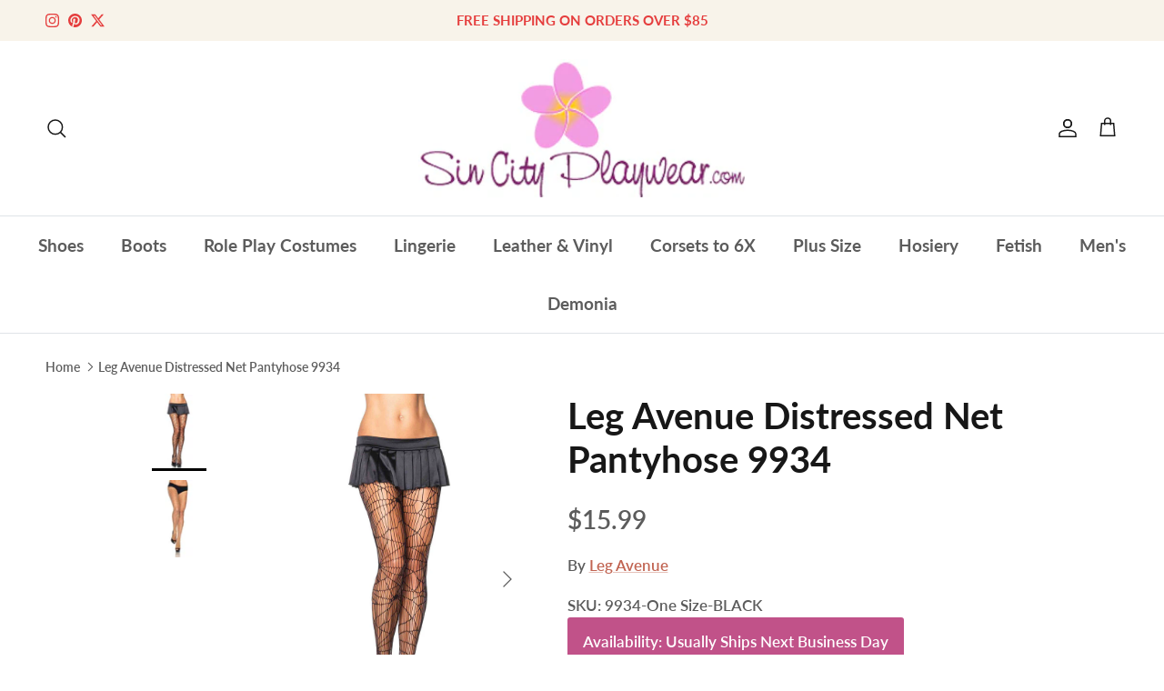

--- FILE ---
content_type: text/html; charset=utf-8
request_url: https://www.sincityplaywear.com/products/leg-avenue-distressed-net-pantyhose-9934
body_size: 36288
content:
<!doctype html>
<html class="no-js" lang="en" dir="ltr">
<head><meta charset="utf-8">
<meta name="viewport" content="width=device-width,initial-scale=1">
<title>Leg Avenue Distressed Net Pantyhose 9934 &ndash; SinCity Playwear</title><link rel="canonical" href="https://www.sincityplaywear.com/products/leg-avenue-distressed-net-pantyhose-9934"><link rel="icon" href="//www.sincityplaywear.com/cdn/shop/files/sincity-03_GOOD_One_copy_2.jpg?crop=center&height=48&v=1722638165&width=48" type="image/jpg">
  <link rel="apple-touch-icon" href="//www.sincityplaywear.com/cdn/shop/files/sincity-03_GOOD_One_copy_2.jpg?crop=center&height=180&v=1722638165&width=180"><meta name="description" content="The Blanche Distressed Net Pantyhose by Leg Avenue are the edgy look you didn&#39;t know your collection needed. These stunning, structured pantyhose are stunning whether worn with sexy lingerie or a halloween costume. A must have piece and ultimate head-turner! Package includes: 1 PC High quality hosiery fabric for long l"><meta property="og:site_name" content="SinCity Playwear">
<meta property="og:url" content="https://www.sincityplaywear.com/products/leg-avenue-distressed-net-pantyhose-9934">
<meta property="og:title" content="Leg Avenue Distressed Net Pantyhose 9934">
<meta property="og:type" content="product">
<meta property="og:description" content="The Blanche Distressed Net Pantyhose by Leg Avenue are the edgy look you didn&#39;t know your collection needed. These stunning, structured pantyhose are stunning whether worn with sexy lingerie or a halloween costume. A must have piece and ultimate head-turner! Package includes: 1 PC High quality hosiery fabric for long l"><meta property="og:image" content="http://www.sincityplaywear.com/cdn/shop/files/993400122_main_e861acdb-4362-44ff-b076-b666a4da0d04.jpg?crop=center&height=1200&v=1764123432&width=1200">
  <meta property="og:image:secure_url" content="https://www.sincityplaywear.com/cdn/shop/files/993400122_main_e861acdb-4362-44ff-b076-b666a4da0d04.jpg?crop=center&height=1200&v=1764123432&width=1200">
  <meta property="og:image:width" content="1080">
  <meta property="og:image:height" content="1530"><meta property="og:price:amount" content="15.99">
  <meta property="og:price:currency" content="USD"><meta name="twitter:site" content="@sincityplaywear"><meta name="twitter:card" content="summary_large_image">
<meta name="twitter:title" content="Leg Avenue Distressed Net Pantyhose 9934">
<meta name="twitter:description" content="The Blanche Distressed Net Pantyhose by Leg Avenue are the edgy look you didn&#39;t know your collection needed. These stunning, structured pantyhose are stunning whether worn with sexy lingerie or a halloween costume. A must have piece and ultimate head-turner! Package includes: 1 PC High quality hosiery fabric for long l">
<meta name="keywords" content="Stripper Shoes, Exotic Dancer Shoes, Demonia Footwear, Exotic Lingerie, Corsets, Fetish Outfits, Swimwear, Plus Size, Hoisery"><meta name="description" content="SinCity Playwear carries Pleaser Footwear, Exotic Dancer Shoes, Stripper Heels, Demonia, Fetish Outfits and Accessories, Lingerie, Plus Sizes and Daisy Corsets to 6X.”

<meta name="google-site-verification" content="GucEKMHVbfSzwFbLTBocisP9l6AAO_6sIRQRsWS2IRE" />
  
<style>
shopify-payment-terms {
    display: none !important;
}
</style>  
  
<meta name="google-site-verification" content="GucEKMHVbfSzwFbLTBocisP9l6AAO_6sIRQRsWS2IRE" />
<meta name="p:domain_verify" content="4f87a3abb3733d8fe520c348239f114d"/>

<!-- Google tag (gtag.js) -->
<script async src="https://www.googletagmanager.com/gtag/js?id=G-V0DFQE3FP2"></script>
<script>
  window.dataLayer = window.dataLayer || [];
  function gtag(){dataLayer.push(arguments);}
  gtag('js', new Date());

  gtag('config', 'G-V0DFQE3FP2');
</script>  

<!-- Event snippet for Begin Checkout Tracking For GSF443797 - 20230507154545 conversion page -->
<script>
  gtag('event', 'conversion', {
      'send_to': 'AW-1068739924/xeUECICa6JwYENTazv0D',
      'value': 0.0,
      'currency': 'USD'
  });
</script>



  
  
  <style>@font-face {
  font-family: Lato;
  font-weight: 600;
  font-style: normal;
  font-display: fallback;
  src: url("//www.sincityplaywear.com/cdn/fonts/lato/lato_n6.38d0e3b23b74a60f769c51d1df73fac96c580d59.woff2") format("woff2"),
       url("//www.sincityplaywear.com/cdn/fonts/lato/lato_n6.3365366161bdcc36a3f97cfbb23954d8c4bf4079.woff") format("woff");
}
@font-face {
  font-family: Lato;
  font-weight: 900;
  font-style: normal;
  font-display: fallback;
  src: url("//www.sincityplaywear.com/cdn/fonts/lato/lato_n9.6b37f725167d36932c6742a5a697fd238a2d2552.woff2") format("woff2"),
       url("//www.sincityplaywear.com/cdn/fonts/lato/lato_n9.1cafbd384242b7df7c9ef4584ba41746d006e6bb.woff") format("woff");
}
@font-face {
  font-family: Lato;
  font-weight: 500;
  font-style: normal;
  font-display: fallback;
  src: url("//www.sincityplaywear.com/cdn/fonts/lato/lato_n5.b2fec044fbe05725e71d90882e5f3b21dae2efbd.woff2") format("woff2"),
       url("//www.sincityplaywear.com/cdn/fonts/lato/lato_n5.f25a9a5c73ff9372e69074488f99e8ac702b5447.woff") format("woff");
}
@font-face {
  font-family: Lato;
  font-weight: 600;
  font-style: italic;
  font-display: fallback;
  src: url("//www.sincityplaywear.com/cdn/fonts/lato/lato_i6.ab357ee5069e0603c2899b31e2b8ae84c4a42a48.woff2") format("woff2"),
       url("//www.sincityplaywear.com/cdn/fonts/lato/lato_i6.3164fed79d7d987c1390528781c7c2f59ac7a746.woff") format("woff");
}
@font-face {
  font-family: Lato;
  font-weight: 900;
  font-style: italic;
  font-display: fallback;
  src: url("//www.sincityplaywear.com/cdn/fonts/lato/lato_i9.81fefe39825210091b52da4fd46ce2285adf73ed.woff2") format("woff2"),
       url("//www.sincityplaywear.com/cdn/fonts/lato/lato_i9.98de207fbcee2a48648720d568be3014a7d07fa5.woff") format("woff");
}
@font-face {
  font-family: Lato;
  font-weight: 700;
  font-style: normal;
  font-display: fallback;
  src: url("//www.sincityplaywear.com/cdn/fonts/lato/lato_n7.900f219bc7337bc57a7a2151983f0a4a4d9d5dcf.woff2") format("woff2"),
       url("//www.sincityplaywear.com/cdn/fonts/lato/lato_n7.a55c60751adcc35be7c4f8a0313f9698598612ee.woff") format("woff");
}
@font-face {
  font-family: "Lobster Two";
  font-weight: 700;
  font-style: italic;
  font-display: fallback;
  src: url("//www.sincityplaywear.com/cdn/fonts/lobster_two/lobstertwo_i7.d990604a4cd16b9f1e83ca47aba256f380b4527c.woff2") format("woff2"),
       url("//www.sincityplaywear.com/cdn/fonts/lobster_two/lobstertwo_i7.f938ba9c645680dc4bbf44985a46c79c87301ad9.woff") format("woff");
}
@font-face {
  font-family: Lato;
  font-weight: 700;
  font-style: normal;
  font-display: fallback;
  src: url("//www.sincityplaywear.com/cdn/fonts/lato/lato_n7.900f219bc7337bc57a7a2151983f0a4a4d9d5dcf.woff2") format("woff2"),
       url("//www.sincityplaywear.com/cdn/fonts/lato/lato_n7.a55c60751adcc35be7c4f8a0313f9698598612ee.woff") format("woff");
}
@font-face {
  font-family: Lato;
  font-weight: 600;
  font-style: normal;
  font-display: fallback;
  src: url("//www.sincityplaywear.com/cdn/fonts/lato/lato_n6.38d0e3b23b74a60f769c51d1df73fac96c580d59.woff2") format("woff2"),
       url("//www.sincityplaywear.com/cdn/fonts/lato/lato_n6.3365366161bdcc36a3f97cfbb23954d8c4bf4079.woff") format("woff");
}
:root {
  --page-container-width:          1480px;
  --reading-container-width:       720px;
  --divider-opacity:               0.14;
  --gutter-large:                  30px;
  --gutter-desktop:                20px;
  --gutter-mobile:                 16px;
  --section-padding:               50px;
  --larger-section-padding:        80px;
  --larger-section-padding-mobile: 60px;
  --largest-section-padding:       110px;
  --aos-animate-duration:          0.6s;

  --base-font-family:              Lato, sans-serif;
  --base-font-weight:              600;
  --base-font-style:               normal;
  --heading-font-family:           Lato, sans-serif;
  --heading-font-weight:           700;
  --heading-font-style:            normal;
  --logo-font-family:              "Lobster Two", sans-serif;
  --logo-font-weight:              700;
  --logo-font-style:               italic;
  --nav-font-family:               Lato, sans-serif;
  --nav-font-weight:               700;
  --nav-font-style:                normal;

  --base-text-size:17px;
  --base-line-height:              1.6;
  --input-text-size:17px;
  --smaller-text-size-1:14px;
  --smaller-text-size-2:15px;
  --smaller-text-size-3:14px;
  --smaller-text-size-4:13px;
  --larger-text-size:40px;
  --super-large-text-size:70px;
  --super-large-mobile-text-size:32px;
  --larger-mobile-text-size:32px;
  --logo-text-size:50px;--btn-letter-spacing: 0.08em;
    --btn-text-transform: uppercase;
    --button-text-size: 15px;
    --quickbuy-button-text-size: 13;
    --small-feature-link-font-size: 0.75em;
    --input-btn-padding-top:             1.2em;
    --input-btn-padding-bottom:          1.2em;--heading-text-transform:none;
  --nav-text-size:                      19px;
  --mobile-menu-font-weight:            600;

  --body-bg-color:                      255 255 255;
  --bg-color:                           255 255 255;
  --body-text-color:                    92 92 92;
  --text-color:                         92 92 92;

  --header-text-col:                    #171717;--header-text-hover-col:             var(--main-nav-link-hover-col);--header-bg-col:                     #ffffff;
  --heading-color:                     23 23 23;
  --body-heading-color:                23 23 23;
  --heading-divider-col:               #dfe3e8;

  --logo-col:                          #fa60f5;
  --main-nav-bg:                       #ffffff;
  --main-nav-link-col:                 #5c5c5c;
  --main-nav-link-hover-col:           #c16452;
  --main-nav-link-featured-col:        #b61d0f;

  --link-color:                        193 100 82;
  --body-link-color:                   193 100 82;

  --btn-bg-color:                        193 82 137;
  --btn-bg-hover-color:                  0 0 0;
  --btn-border-color:                    193 82 137;
  --btn-border-hover-color:              0 0 0;
  --btn-text-color:                      255 255 255;
  --btn-text-hover-color:                255 255 255;--btn-alt-bg-color:                    0 0 0;
  --btn-alt-text-color:                  255 255 255;
  --btn-alt-border-color:                0 0 0;
  --btn-alt-border-hover-color:          0 0 0;--btn-ter-bg-color:                    235 235 235;
  --btn-ter-text-color:                  41 41 41;
  --btn-ter-bg-hover-color:              193 82 137;
  --btn-ter-text-hover-color:            255 255 255;--btn-border-radius: 3px;--color-scheme-default:                             #ffffff;
  --color-scheme-default-color:                       255 255 255;
  --color-scheme-default-text-color:                  92 92 92;
  --color-scheme-default-head-color:                  23 23 23;
  --color-scheme-default-link-color:                  193 100 82;
  --color-scheme-default-btn-text-color:              255 255 255;
  --color-scheme-default-btn-text-hover-color:        255 255 255;
  --color-scheme-default-btn-bg-color:                193 82 137;
  --color-scheme-default-btn-bg-hover-color:          0 0 0;
  --color-scheme-default-btn-border-color:            193 82 137;
  --color-scheme-default-btn-border-hover-color:      0 0 0;
  --color-scheme-default-btn-alt-text-color:          255 255 255;
  --color-scheme-default-btn-alt-bg-color:            0 0 0;
  --color-scheme-default-btn-alt-border-color:        0 0 0;
  --color-scheme-default-btn-alt-border-hover-color:  0 0 0;

  --color-scheme-1:                             #f2f2f2;
  --color-scheme-1-color:                       242 242 242;
  --color-scheme-1-text-color:                  52 52 52;
  --color-scheme-1-head-color:                  52 52 52;
  --color-scheme-1-link-color:                  52 52 52;
  --color-scheme-1-btn-text-color:              255 255 255;
  --color-scheme-1-btn-text-hover-color:        255 255 255;
  --color-scheme-1-btn-bg-color:                35 35 35;
  --color-scheme-1-btn-bg-hover-color:          0 0 0;
  --color-scheme-1-btn-border-color:            35 35 35;
  --color-scheme-1-btn-border-hover-color:      0 0 0;
  --color-scheme-1-btn-alt-text-color:          35 35 35;
  --color-scheme-1-btn-alt-bg-color:            255 255 255;
  --color-scheme-1-btn-alt-border-color:        35 35 35;
  --color-scheme-1-btn-alt-border-hover-color:  35 35 35;

  --color-scheme-2:                             #f8f3ea;
  --color-scheme-2-color:                       248 243 234;
  --color-scheme-2-text-color:                  52 52 52;
  --color-scheme-2-head-color:                  52 52 52;
  --color-scheme-2-link-color:                  52 52 52;
  --color-scheme-2-btn-text-color:              255 255 255;
  --color-scheme-2-btn-text-hover-color:        255 255 255;
  --color-scheme-2-btn-bg-color:                35 35 35;
  --color-scheme-2-btn-bg-hover-color:          0 0 0;
  --color-scheme-2-btn-border-color:            35 35 35;
  --color-scheme-2-btn-border-hover-color:      0 0 0;
  --color-scheme-2-btn-alt-text-color:          35 35 35;
  --color-scheme-2-btn-alt-bg-color:            255 255 255;
  --color-scheme-2-btn-alt-border-color:        35 35 35;
  --color-scheme-2-btn-alt-border-hover-color:  35 35 35;

  /* Shop Pay payment terms */
  --payment-terms-background-color:    #ffffff;--quickbuy-bg: 242 242 242;--body-input-background-color:       rgb(var(--body-bg-color));
  --input-background-color:            rgb(var(--body-bg-color));
  --body-input-text-color:             var(--body-text-color);
  --input-text-color:                  var(--body-text-color);
  --body-input-border-color:           rgb(214, 214, 214);
  --input-border-color:                rgb(214, 214, 214);
  --input-border-color-hover:          rgb(165, 165, 165);
  --input-border-color-active:         rgb(92, 92, 92);

  --swatch-cross-svg:                  url("data:image/svg+xml,%3Csvg xmlns='http://www.w3.org/2000/svg' width='240' height='240' viewBox='0 0 24 24' fill='none' stroke='rgb(214, 214, 214)' stroke-width='0.09' preserveAspectRatio='none' %3E%3Cline x1='24' y1='0' x2='0' y2='24'%3E%3C/line%3E%3C/svg%3E");
  --swatch-cross-hover:                url("data:image/svg+xml,%3Csvg xmlns='http://www.w3.org/2000/svg' width='240' height='240' viewBox='0 0 24 24' fill='none' stroke='rgb(165, 165, 165)' stroke-width='0.09' preserveAspectRatio='none' %3E%3Cline x1='24' y1='0' x2='0' y2='24'%3E%3C/line%3E%3C/svg%3E");
  --swatch-cross-active:               url("data:image/svg+xml,%3Csvg xmlns='http://www.w3.org/2000/svg' width='240' height='240' viewBox='0 0 24 24' fill='none' stroke='rgb(92, 92, 92)' stroke-width='0.09' preserveAspectRatio='none' %3E%3Cline x1='24' y1='0' x2='0' y2='24'%3E%3C/line%3E%3C/svg%3E");

  --footer-divider-col:                #efdfc7;
  --footer-text-col:                   92 92 92;
  --footer-heading-col:                23 23 23;
  --footer-bg:                         #f8f3ea;--product-label-overlay-justify: flex-start;--product-label-overlay-align: flex-start;--product-label-overlay-reduction-text:   #ffffff;
  --product-label-overlay-reduction-bg:     #c20000;
  --product-label-overlay-stock-text:       #ffffff;
  --product-label-overlay-stock-bg:         #09728c;
  --product-label-overlay-new-text:         #ffffff;
  --product-label-overlay-new-bg:           #c16452;
  --product-label-overlay-meta-text:        #ffffff;
  --product-label-overlay-meta-bg:          #bd2585;
  --product-label-sale-text:                #c20000;
  --product-label-sold-text:                #171717;
  --product-label-preorder-text:            #3ea36a;

  --product-block-crop-align:               center;

  
  --product-block-price-align:              center;
  --product-block-price-item-margin-start:  .25rem;
  --product-block-price-item-margin-end:    .25rem;
  

  --collection-block-image-position:   center center;

  --swatch-picker-image-size:          40px;
  --swatch-crop-align:                 center center;

  --image-overlay-text-color:          255 255 255;--image-overlay-bg:                  rgba(0, 0, 0, 0.11);
  --image-overlay-shadow-start:        rgb(0 0 0 / 0.15);
  --image-overlay-box-opacity:         0.9;.image-overlay--bg-box .text-overlay .text-overlay__text {
      --image-overlay-box-bg: 255 255 255;
      --heading-color: var(--body-heading-color);
      --text-color: var(--body-text-color);
      --link-color: var(--body-link-color);
    }--product-inventory-ok-box-color:            #f2faf0;
  --product-inventory-ok-text-color:           #108043;
  --product-inventory-ok-icon-box-fill-color:  #fff;
  --product-inventory-low-box-color:           #fcf1cd;
  --product-inventory-low-text-color:          #dd9a1a;
  --product-inventory-low-icon-box-fill-color: #fff;
  --product-inventory-low-text-color-channels: 16, 128, 67;
  --product-inventory-ok-text-color-channels:  221, 154, 26;

  --rating-star-color: 193 100 82;
}::selection {
    background: rgb(var(--body-heading-color));
    color: rgb(var(--body-bg-color));
  }
  ::-moz-selection {
    background: rgb(var(--body-heading-color));
    color: rgb(var(--body-bg-color));
  }.use-color-scheme--default {
  --product-label-sale-text:           #c20000;
  --product-label-sold-text:           #171717;
  --product-label-preorder-text:       #3ea36a;
  --input-background-color:            rgb(var(--body-bg-color));
  --input-text-color:                  var(--body-input-text-color);
  --input-border-color:                rgb(214, 214, 214);
  --input-border-color-hover:          rgb(165, 165, 165);
  --input-border-color-active:         rgb(92, 92, 92);
}</style>

  <link href="//www.sincityplaywear.com/cdn/shop/t/9/assets/main.css?v=155629054497702245621726077039" rel="stylesheet" type="text/css" media="all" />
<link rel="preload" as="font" href="//www.sincityplaywear.com/cdn/fonts/lato/lato_n6.38d0e3b23b74a60f769c51d1df73fac96c580d59.woff2" type="font/woff2" crossorigin><link rel="preload" as="font" href="//www.sincityplaywear.com/cdn/fonts/lato/lato_n7.900f219bc7337bc57a7a2151983f0a4a4d9d5dcf.woff2" type="font/woff2" crossorigin><script>
    document.documentElement.className = document.documentElement.className.replace('no-js', 'js');

    window.theme = {
      info: {
        name: 'Symmetry',
        version: '7.3.0'
      },
      device: {
        hasTouch: window.matchMedia('(any-pointer: coarse)').matches,
        hasHover: window.matchMedia('(hover: hover)').matches
      },
      mediaQueries: {
        md: '(min-width: 768px)',
        productMediaCarouselBreak: '(min-width: 1041px)'
      },
      routes: {
        base: 'https://www.sincityplaywear.com',
        cart: '/cart',
        cartAdd: '/cart/add.js',
        cartUpdate: '/cart/update.js',
        predictiveSearch: '/search/suggest'
      },
      strings: {
        cartTermsConfirmation: "You must agree to the terms and conditions before continuing.",
        cartItemsQuantityError: "You can only add [QUANTITY] of this item to your cart.",
        generalSearchViewAll: "View all search results",
        noStock: "Sold out",
        noVariant: "Unavailable",
        productsProductChooseA: "Choose a",
        generalSearchPages: "Pages",
        generalSearchNoResultsWithoutTerms: "Sorry, we couldnʼt find any results",
        shippingCalculator: {
          singleRate: "There is one shipping rate for this destination:",
          multipleRates: "There are multiple shipping rates for this destination:",
          noRates: "We do not ship to this destination."
        }
      },
      settings: {
        moneyWithCurrencyFormat: "${{amount}} USD",
        cartType: "page",
        afterAddToCart: "page",
        quickbuyStyle: "button",
        externalLinksNewTab: true,
        internalLinksSmoothScroll: true
      }
    }

    theme.inlineNavigationCheck = function() {
      var pageHeader = document.querySelector('.pageheader'),
          inlineNavContainer = pageHeader.querySelector('.logo-area__left__inner'),
          inlineNav = inlineNavContainer.querySelector('.navigation--left');
      if (inlineNav && getComputedStyle(inlineNav).display != 'none') {
        var inlineMenuCentered = document.querySelector('.pageheader--layout-inline-menu-center'),
            logoContainer = document.querySelector('.logo-area__middle__inner');
        if(inlineMenuCentered) {
          var rightWidth = document.querySelector('.logo-area__right__inner').clientWidth,
              middleWidth = logoContainer.clientWidth,
              logoArea = document.querySelector('.logo-area'),
              computedLogoAreaStyle = getComputedStyle(logoArea),
              logoAreaInnerWidth = logoArea.clientWidth - Math.ceil(parseFloat(computedLogoAreaStyle.paddingLeft)) - Math.ceil(parseFloat(computedLogoAreaStyle.paddingRight)),
              availableNavWidth = logoAreaInnerWidth - Math.max(rightWidth, middleWidth) * 2 - 40;
          inlineNavContainer.style.maxWidth = availableNavWidth + 'px';
        }

        var firstInlineNavLink = inlineNav.querySelector('.navigation__item:first-child'),
            lastInlineNavLink = inlineNav.querySelector('.navigation__item:last-child');
        if (lastInlineNavLink) {
          var inlineNavWidth = null;
          if(document.querySelector('html[dir=rtl]')) {
            inlineNavWidth = firstInlineNavLink.offsetLeft - lastInlineNavLink.offsetLeft + firstInlineNavLink.offsetWidth;
          } else {
            inlineNavWidth = lastInlineNavLink.offsetLeft - firstInlineNavLink.offsetLeft + lastInlineNavLink.offsetWidth;
          }
          if (inlineNavContainer.offsetWidth >= inlineNavWidth) {
            pageHeader.classList.add('pageheader--layout-inline-permitted');
            var tallLogo = logoContainer.clientHeight > lastInlineNavLink.clientHeight + 20;
            if (tallLogo) {
              inlineNav.classList.add('navigation--tight-underline');
            } else {
              inlineNav.classList.remove('navigation--tight-underline');
            }
          } else {
            pageHeader.classList.remove('pageheader--layout-inline-permitted');
          }
        }
      }
    };

    theme.setInitialHeaderHeightProperty = () => {
      const section = document.querySelector('.section-header');
      if (section) {
        document.documentElement.style.setProperty('--theme-header-height', Math.ceil(section.clientHeight) + 'px');
      }
    };
  </script>

  <script src="//www.sincityplaywear.com/cdn/shop/t/9/assets/main.js?v=71597228913418551581726077039" defer></script>
    <script src="//www.sincityplaywear.com/cdn/shop/t/9/assets/animate-on-scroll.js?v=15249566486942820451726077039" defer></script>
    <link href="//www.sincityplaywear.com/cdn/shop/t/9/assets/animate-on-scroll.css?v=116824741000487223811726077039" rel="stylesheet" type="text/css" media="all" />
  

  <script>window.performance && window.performance.mark && window.performance.mark('shopify.content_for_header.start');</script><meta id="shopify-digital-wallet" name="shopify-digital-wallet" content="/76029067575/digital_wallets/dialog">
<meta name="shopify-checkout-api-token" content="ca1a009903ed73b820601ea5fb49255e">
<meta id="in-context-paypal-metadata" data-shop-id="76029067575" data-venmo-supported="true" data-environment="production" data-locale="en_US" data-paypal-v4="true" data-currency="USD">
<link rel="alternate" type="application/json+oembed" href="https://www.sincityplaywear.com/products/leg-avenue-distressed-net-pantyhose-9934.oembed">
<script async="async" src="/checkouts/internal/preloads.js?locale=en-US"></script>
<link rel="preconnect" href="https://shop.app" crossorigin="anonymous">
<script async="async" src="https://shop.app/checkouts/internal/preloads.js?locale=en-US&shop_id=76029067575" crossorigin="anonymous"></script>
<script id="apple-pay-shop-capabilities" type="application/json">{"shopId":76029067575,"countryCode":"US","currencyCode":"USD","merchantCapabilities":["supports3DS"],"merchantId":"gid:\/\/shopify\/Shop\/76029067575","merchantName":"SinCity Playwear","requiredBillingContactFields":["postalAddress","email","phone"],"requiredShippingContactFields":["postalAddress","email","phone"],"shippingType":"shipping","supportedNetworks":["visa","masterCard","amex","discover","elo","jcb"],"total":{"type":"pending","label":"SinCity Playwear","amount":"1.00"},"shopifyPaymentsEnabled":true,"supportsSubscriptions":true}</script>
<script id="shopify-features" type="application/json">{"accessToken":"ca1a009903ed73b820601ea5fb49255e","betas":["rich-media-storefront-analytics"],"domain":"www.sincityplaywear.com","predictiveSearch":true,"shopId":76029067575,"locale":"en"}</script>
<script>var Shopify = Shopify || {};
Shopify.shop = "6440c0.myshopify.com";
Shopify.locale = "en";
Shopify.currency = {"active":"USD","rate":"1.0"};
Shopify.country = "US";
Shopify.theme = {"name":"OLD 7.3.0 11\/01\/2025","id":171812127031,"schema_name":"Symmetry","schema_version":"7.3.0","theme_store_id":568,"role":"main"};
Shopify.theme.handle = "null";
Shopify.theme.style = {"id":null,"handle":null};
Shopify.cdnHost = "www.sincityplaywear.com/cdn";
Shopify.routes = Shopify.routes || {};
Shopify.routes.root = "/";</script>
<script type="module">!function(o){(o.Shopify=o.Shopify||{}).modules=!0}(window);</script>
<script>!function(o){function n(){var o=[];function n(){o.push(Array.prototype.slice.apply(arguments))}return n.q=o,n}var t=o.Shopify=o.Shopify||{};t.loadFeatures=n(),t.autoloadFeatures=n()}(window);</script>
<script>
  window.ShopifyPay = window.ShopifyPay || {};
  window.ShopifyPay.apiHost = "shop.app\/pay";
  window.ShopifyPay.redirectState = null;
</script>
<script id="shop-js-analytics" type="application/json">{"pageType":"product"}</script>
<script defer="defer" async type="module" src="//www.sincityplaywear.com/cdn/shopifycloud/shop-js/modules/v2/client.init-shop-cart-sync_BdyHc3Nr.en.esm.js"></script>
<script defer="defer" async type="module" src="//www.sincityplaywear.com/cdn/shopifycloud/shop-js/modules/v2/chunk.common_Daul8nwZ.esm.js"></script>
<script type="module">
  await import("//www.sincityplaywear.com/cdn/shopifycloud/shop-js/modules/v2/client.init-shop-cart-sync_BdyHc3Nr.en.esm.js");
await import("//www.sincityplaywear.com/cdn/shopifycloud/shop-js/modules/v2/chunk.common_Daul8nwZ.esm.js");

  window.Shopify.SignInWithShop?.initShopCartSync?.({"fedCMEnabled":true,"windoidEnabled":true});

</script>
<script>
  window.Shopify = window.Shopify || {};
  if (!window.Shopify.featureAssets) window.Shopify.featureAssets = {};
  window.Shopify.featureAssets['shop-js'] = {"shop-cart-sync":["modules/v2/client.shop-cart-sync_QYOiDySF.en.esm.js","modules/v2/chunk.common_Daul8nwZ.esm.js"],"init-fed-cm":["modules/v2/client.init-fed-cm_DchLp9rc.en.esm.js","modules/v2/chunk.common_Daul8nwZ.esm.js"],"shop-button":["modules/v2/client.shop-button_OV7bAJc5.en.esm.js","modules/v2/chunk.common_Daul8nwZ.esm.js"],"init-windoid":["modules/v2/client.init-windoid_DwxFKQ8e.en.esm.js","modules/v2/chunk.common_Daul8nwZ.esm.js"],"shop-cash-offers":["modules/v2/client.shop-cash-offers_DWtL6Bq3.en.esm.js","modules/v2/chunk.common_Daul8nwZ.esm.js","modules/v2/chunk.modal_CQq8HTM6.esm.js"],"shop-toast-manager":["modules/v2/client.shop-toast-manager_CX9r1SjA.en.esm.js","modules/v2/chunk.common_Daul8nwZ.esm.js"],"init-shop-email-lookup-coordinator":["modules/v2/client.init-shop-email-lookup-coordinator_UhKnw74l.en.esm.js","modules/v2/chunk.common_Daul8nwZ.esm.js"],"pay-button":["modules/v2/client.pay-button_DzxNnLDY.en.esm.js","modules/v2/chunk.common_Daul8nwZ.esm.js"],"avatar":["modules/v2/client.avatar_BTnouDA3.en.esm.js"],"init-shop-cart-sync":["modules/v2/client.init-shop-cart-sync_BdyHc3Nr.en.esm.js","modules/v2/chunk.common_Daul8nwZ.esm.js"],"shop-login-button":["modules/v2/client.shop-login-button_D8B466_1.en.esm.js","modules/v2/chunk.common_Daul8nwZ.esm.js","modules/v2/chunk.modal_CQq8HTM6.esm.js"],"init-customer-accounts-sign-up":["modules/v2/client.init-customer-accounts-sign-up_C8fpPm4i.en.esm.js","modules/v2/client.shop-login-button_D8B466_1.en.esm.js","modules/v2/chunk.common_Daul8nwZ.esm.js","modules/v2/chunk.modal_CQq8HTM6.esm.js"],"init-shop-for-new-customer-accounts":["modules/v2/client.init-shop-for-new-customer-accounts_CVTO0Ztu.en.esm.js","modules/v2/client.shop-login-button_D8B466_1.en.esm.js","modules/v2/chunk.common_Daul8nwZ.esm.js","modules/v2/chunk.modal_CQq8HTM6.esm.js"],"init-customer-accounts":["modules/v2/client.init-customer-accounts_dRgKMfrE.en.esm.js","modules/v2/client.shop-login-button_D8B466_1.en.esm.js","modules/v2/chunk.common_Daul8nwZ.esm.js","modules/v2/chunk.modal_CQq8HTM6.esm.js"],"shop-follow-button":["modules/v2/client.shop-follow-button_CkZpjEct.en.esm.js","modules/v2/chunk.common_Daul8nwZ.esm.js","modules/v2/chunk.modal_CQq8HTM6.esm.js"],"lead-capture":["modules/v2/client.lead-capture_BntHBhfp.en.esm.js","modules/v2/chunk.common_Daul8nwZ.esm.js","modules/v2/chunk.modal_CQq8HTM6.esm.js"],"checkout-modal":["modules/v2/client.checkout-modal_CfxcYbTm.en.esm.js","modules/v2/chunk.common_Daul8nwZ.esm.js","modules/v2/chunk.modal_CQq8HTM6.esm.js"],"shop-login":["modules/v2/client.shop-login_Da4GZ2H6.en.esm.js","modules/v2/chunk.common_Daul8nwZ.esm.js","modules/v2/chunk.modal_CQq8HTM6.esm.js"],"payment-terms":["modules/v2/client.payment-terms_MV4M3zvL.en.esm.js","modules/v2/chunk.common_Daul8nwZ.esm.js","modules/v2/chunk.modal_CQq8HTM6.esm.js"]};
</script>
<script id="__st">var __st={"a":76029067575,"offset":-18000,"reqid":"20335d7b-6842-405b-af2c-4bafe51e56d0-1768972261","pageurl":"www.sincityplaywear.com\/products\/leg-avenue-distressed-net-pantyhose-9934","u":"2aaae6590224","p":"product","rtyp":"product","rid":8314347192631};</script>
<script>window.ShopifyPaypalV4VisibilityTracking = true;</script>
<script id="captcha-bootstrap">!function(){'use strict';const t='contact',e='account',n='new_comment',o=[[t,t],['blogs',n],['comments',n],[t,'customer']],c=[[e,'customer_login'],[e,'guest_login'],[e,'recover_customer_password'],[e,'create_customer']],r=t=>t.map((([t,e])=>`form[action*='/${t}']:not([data-nocaptcha='true']) input[name='form_type'][value='${e}']`)).join(','),a=t=>()=>t?[...document.querySelectorAll(t)].map((t=>t.form)):[];function s(){const t=[...o],e=r(t);return a(e)}const i='password',u='form_key',d=['recaptcha-v3-token','g-recaptcha-response','h-captcha-response',i],f=()=>{try{return window.sessionStorage}catch{return}},m='__shopify_v',_=t=>t.elements[u];function p(t,e,n=!1){try{const o=window.sessionStorage,c=JSON.parse(o.getItem(e)),{data:r}=function(t){const{data:e,action:n}=t;return t[m]||n?{data:e,action:n}:{data:t,action:n}}(c);for(const[e,n]of Object.entries(r))t.elements[e]&&(t.elements[e].value=n);n&&o.removeItem(e)}catch(o){console.error('form repopulation failed',{error:o})}}const l='form_type',E='cptcha';function T(t){t.dataset[E]=!0}const w=window,h=w.document,L='Shopify',v='ce_forms',y='captcha';let A=!1;((t,e)=>{const n=(g='f06e6c50-85a8-45c8-87d0-21a2b65856fe',I='https://cdn.shopify.com/shopifycloud/storefront-forms-hcaptcha/ce_storefront_forms_captcha_hcaptcha.v1.5.2.iife.js',D={infoText:'Protected by hCaptcha',privacyText:'Privacy',termsText:'Terms'},(t,e,n)=>{const o=w[L][v],c=o.bindForm;if(c)return c(t,g,e,D).then(n);var r;o.q.push([[t,g,e,D],n]),r=I,A||(h.body.append(Object.assign(h.createElement('script'),{id:'captcha-provider',async:!0,src:r})),A=!0)});var g,I,D;w[L]=w[L]||{},w[L][v]=w[L][v]||{},w[L][v].q=[],w[L][y]=w[L][y]||{},w[L][y].protect=function(t,e){n(t,void 0,e),T(t)},Object.freeze(w[L][y]),function(t,e,n,w,h,L){const[v,y,A,g]=function(t,e,n){const i=e?o:[],u=t?c:[],d=[...i,...u],f=r(d),m=r(i),_=r(d.filter((([t,e])=>n.includes(e))));return[a(f),a(m),a(_),s()]}(w,h,L),I=t=>{const e=t.target;return e instanceof HTMLFormElement?e:e&&e.form},D=t=>v().includes(t);t.addEventListener('submit',(t=>{const e=I(t);if(!e)return;const n=D(e)&&!e.dataset.hcaptchaBound&&!e.dataset.recaptchaBound,o=_(e),c=g().includes(e)&&(!o||!o.value);(n||c)&&t.preventDefault(),c&&!n&&(function(t){try{if(!f())return;!function(t){const e=f();if(!e)return;const n=_(t);if(!n)return;const o=n.value;o&&e.removeItem(o)}(t);const e=Array.from(Array(32),(()=>Math.random().toString(36)[2])).join('');!function(t,e){_(t)||t.append(Object.assign(document.createElement('input'),{type:'hidden',name:u})),t.elements[u].value=e}(t,e),function(t,e){const n=f();if(!n)return;const o=[...t.querySelectorAll(`input[type='${i}']`)].map((({name:t})=>t)),c=[...d,...o],r={};for(const[a,s]of new FormData(t).entries())c.includes(a)||(r[a]=s);n.setItem(e,JSON.stringify({[m]:1,action:t.action,data:r}))}(t,e)}catch(e){console.error('failed to persist form',e)}}(e),e.submit())}));const S=(t,e)=>{t&&!t.dataset[E]&&(n(t,e.some((e=>e===t))),T(t))};for(const o of['focusin','change'])t.addEventListener(o,(t=>{const e=I(t);D(e)&&S(e,y())}));const B=e.get('form_key'),M=e.get(l),P=B&&M;t.addEventListener('DOMContentLoaded',(()=>{const t=y();if(P)for(const e of t)e.elements[l].value===M&&p(e,B);[...new Set([...A(),...v().filter((t=>'true'===t.dataset.shopifyCaptcha))])].forEach((e=>S(e,t)))}))}(h,new URLSearchParams(w.location.search),n,t,e,['guest_login'])})(!0,!0)}();</script>
<script integrity="sha256-4kQ18oKyAcykRKYeNunJcIwy7WH5gtpwJnB7kiuLZ1E=" data-source-attribution="shopify.loadfeatures" defer="defer" src="//www.sincityplaywear.com/cdn/shopifycloud/storefront/assets/storefront/load_feature-a0a9edcb.js" crossorigin="anonymous"></script>
<script crossorigin="anonymous" defer="defer" src="//www.sincityplaywear.com/cdn/shopifycloud/storefront/assets/shopify_pay/storefront-65b4c6d7.js?v=20250812"></script>
<script data-source-attribution="shopify.dynamic_checkout.dynamic.init">var Shopify=Shopify||{};Shopify.PaymentButton=Shopify.PaymentButton||{isStorefrontPortableWallets:!0,init:function(){window.Shopify.PaymentButton.init=function(){};var t=document.createElement("script");t.src="https://www.sincityplaywear.com/cdn/shopifycloud/portable-wallets/latest/portable-wallets.en.js",t.type="module",document.head.appendChild(t)}};
</script>
<script data-source-attribution="shopify.dynamic_checkout.buyer_consent">
  function portableWalletsHideBuyerConsent(e){var t=document.getElementById("shopify-buyer-consent"),n=document.getElementById("shopify-subscription-policy-button");t&&n&&(t.classList.add("hidden"),t.setAttribute("aria-hidden","true"),n.removeEventListener("click",e))}function portableWalletsShowBuyerConsent(e){var t=document.getElementById("shopify-buyer-consent"),n=document.getElementById("shopify-subscription-policy-button");t&&n&&(t.classList.remove("hidden"),t.removeAttribute("aria-hidden"),n.addEventListener("click",e))}window.Shopify?.PaymentButton&&(window.Shopify.PaymentButton.hideBuyerConsent=portableWalletsHideBuyerConsent,window.Shopify.PaymentButton.showBuyerConsent=portableWalletsShowBuyerConsent);
</script>
<script>
  function portableWalletsCleanup(e){e&&e.src&&console.error("Failed to load portable wallets script "+e.src);var t=document.querySelectorAll("shopify-accelerated-checkout .shopify-payment-button__skeleton, shopify-accelerated-checkout-cart .wallet-cart-button__skeleton"),e=document.getElementById("shopify-buyer-consent");for(let e=0;e<t.length;e++)t[e].remove();e&&e.remove()}function portableWalletsNotLoadedAsModule(e){e instanceof ErrorEvent&&"string"==typeof e.message&&e.message.includes("import.meta")&&"string"==typeof e.filename&&e.filename.includes("portable-wallets")&&(window.removeEventListener("error",portableWalletsNotLoadedAsModule),window.Shopify.PaymentButton.failedToLoad=e,"loading"===document.readyState?document.addEventListener("DOMContentLoaded",window.Shopify.PaymentButton.init):window.Shopify.PaymentButton.init())}window.addEventListener("error",portableWalletsNotLoadedAsModule);
</script>

<script type="module" src="https://www.sincityplaywear.com/cdn/shopifycloud/portable-wallets/latest/portable-wallets.en.js" onError="portableWalletsCleanup(this)" crossorigin="anonymous"></script>
<script nomodule>
  document.addEventListener("DOMContentLoaded", portableWalletsCleanup);
</script>

<link id="shopify-accelerated-checkout-styles" rel="stylesheet" media="screen" href="https://www.sincityplaywear.com/cdn/shopifycloud/portable-wallets/latest/accelerated-checkout-backwards-compat.css" crossorigin="anonymous">
<style id="shopify-accelerated-checkout-cart">
        #shopify-buyer-consent {
  margin-top: 1em;
  display: inline-block;
  width: 100%;
}

#shopify-buyer-consent.hidden {
  display: none;
}

#shopify-subscription-policy-button {
  background: none;
  border: none;
  padding: 0;
  text-decoration: underline;
  font-size: inherit;
  cursor: pointer;
}

#shopify-subscription-policy-button::before {
  box-shadow: none;
}

      </style>
<script id="sections-script" data-sections="related-products" defer="defer" src="//www.sincityplaywear.com/cdn/shop/t/9/compiled_assets/scripts.js?v=9583"></script>
<script>window.performance && window.performance.mark && window.performance.mark('shopify.content_for_header.end');</script>
<!-- CC Custom Head Start --><!-- CC Custom Head End --><!-- BEGIN app block: shopify://apps/webrex-ai-seo-optimizer/blocks/webrexSeoEmbed/b26797ad-bb4d-48f5-8ef3-7c561521049c -->




  <!-- BEGIN app snippet: productSnippet -->
<script type="application/ld+json" class="ws_schema">
      
        {
            "@context": "https://schema.org",
            "@type":"Product",
            "@id": "https://www.sincityplaywear.com/products/leg-avenue-distressed-net-pantyhose-9934#product",
            "url": "https://www.sincityplaywear.com/products/leg-avenue-distressed-net-pantyhose-9934",
            "name": "Leg Avenue Distressed Net Pantyhose 9934",
            "image": "https://www.sincityplaywear.com/cdn/shop/files/993400122_main_e861acdb-4362-44ff-b076-b666a4da0d04.jpg?v=1764123432",
            "description": "The Blanche Distressed Net Pantyhose by Leg Avenue are the edgy look you didn&#39;t know your collection needed. These stunning, structured pantyhose are stunning whether worn with sexy lingerie or a halloween costume. A must have piece and ultimate head-turner! Package includes: 1 PC High quality hosiery fabric for long l",
            "brand": {
              "@type": "Brand",
              "name": "Leg Avenue"
            },
            "sku":"9934-One Size-BLACK",
            "mpn":"9934-One Size-BLACK", 
            
            "offers":[
                {
                  "@type": "Offer",
                  "url": "https://www.sincityplaywear.com/products/leg-avenue-distressed-net-pantyhose-9934?variant=45295298183479",
                  "itemCondition": "https://schema.org/NewCondition",
                  "availability": "https://schema.org/InStock",
                  "price": "15.99",
                  "priceCurrency": "USD",
                  "priceValidUntil": "2026-02-20", "gtin12": "714718433707", 
                  "sku":"9934-One Size-BLACK"
                    },
              
                {
                  "@type": "Offer",
                  "url": "https://www.sincityplaywear.com/products/leg-avenue-distressed-net-pantyhose-9934?variant=45295298216247",
                  "itemCondition": "https://schema.org/NewCondition",
                  "availability": "https://schema.org/InStock",
                  "price": "15.99",
                  "priceCurrency": "USD",
                  "priceValidUntil": "2026-02-20", "gtin12": "714718454276", 
                  "sku":"9934-One Size-NUDE"
                    }
              ]
        }
    </script>
  

<!-- END app snippet -->
  <!-- BEGIN app snippet: productVariant -->

    <script type="application/ld+json" class="ws_schema">
      
      [
        {
          "@context": "https://schema.org",
          "@type":"ProductGroup",
          "@id": "https://www.sincityplaywear.com/products/leg-avenue-distressed-net-pantyhose-9934#productgroup",
          "url": "https://www.sincityplaywear.com/products/leg-avenue-distressed-net-pantyhose-9934",
          "name": "Leg Avenue Distressed Net Pantyhose 9934",
           "image": "https://www.sincityplaywear.com/cdn/shop/files/993400122_main_e861acdb-4362-44ff-b076-b666a4da0d04.jpg?v=1764123432",
          "description": "The Blanche Distressed Net Pantyhose by Leg Avenue are the edgy look you didn&#39;t know your collection needed. These stunning, structured pantyhose are stunning whether worn with sexy lingerie or a halloween costume. A must have piece and ultimate head-turner! Package includes: 1 PC High quality hosiery fabric for long l",
          "color": "BLACK",
          "material": "",
          
          "brand": {
            "@type": "Brand",
            "name": "Leg Avenue"
          },
            "sku":"9934-One Size-BLACK",
            "mpn":"9934-One Size-BLACK",
          
          "productGroupID": "8314347192631",
          "hasVariant": [
              
                {
                  "@type": "Product",
                  "sku": "9934-One Size-BLACK",
                  "image": "https://www.sincityplaywear.com/cdn/shop/files/993400122_main_e861acdb-4362-44ff-b076-b666a4da0d04.jpg?v=1764123432",
                  
                  
                  "name": "Leg Avenue  Distressed Net Pantyhose  9934 - 90-155 lbs / BLACK",
                  "description": "The Blanche Distressed Net Pantyhose by Leg Avenue are the edgy look you didn't know your collection needed. These stunning, structured pantyhose are stunning whether worn with sexy lingerie or a halloween costume. A must have piece and ultimate head-turner!\n\nPackage includes: 1 PC\nHigh quality hosiery fabric for long lasting wear\nA striking, unique take on fishnet tights\nReinforced toe for comfortable wear\nUltra soft elastic waistband\nPerfect fit technology\nPair with sexy lingerie, your rave outfit, or a halloween costume\nHand wash cold, Do not bleach, Drip dry",
                   "gtin12": "714718433707", 
                  "offers": {
                    "@type": "Offer",
                    "url": "https://www.sincityplaywear.com/products/leg-avenue-distressed-net-pantyhose-9934?variant=45295298183479",
                    "priceCurrency": "USD",
                    "price": "15.99",
                    "priceValidUntil": "2026-02-20",
                    "itemCondition": "https://schema.org/NewCondition",
                    "availability": "https://schema.org/InStock" 
                  }
                },
              
                {
                  "@type": "Product",
                  "sku": "9934-One Size-NUDE",
                  "image": "https://www.sincityplaywear.com/cdn/shop/files/993400122_main_e861acdb-4362-44ff-b076-b666a4da0d04.jpg?v=1764123432",
                  
                  
                  "name": "Leg Avenue  Distressed Net Pantyhose  9934 - 90-155 lbs / NUDE",
                  "description": "The Blanche Distressed Net Pantyhose by Leg Avenue are the edgy look you didn't know your collection needed. These stunning, structured pantyhose are stunning whether worn with sexy lingerie or a halloween costume. A must have piece and ultimate head-turner!\n\nPackage includes: 1 PC\nHigh quality hosiery fabric for long lasting wear\nA striking, unique take on fishnet tights\nReinforced toe for comfortable wear\nUltra soft elastic waistband\nPerfect fit technology\nPair with sexy lingerie, your rave outfit, or a halloween costume\nHand wash cold, Do not bleach, Drip dry",
                   "gtin12": "714718454276", 
                  "offers": {
                    "@type": "Offer",
                    "url": "https://www.sincityplaywear.com/products/leg-avenue-distressed-net-pantyhose-9934?variant=45295298216247",
                    "priceCurrency": "USD",
                    "price": "15.99",
                    "priceValidUntil": "2026-02-20",
                    "itemCondition": "https://schema.org/NewCondition",
                    "availability": "https://schema.org/InStock" 
                  }
                }
              
            ]
          
        }
        
      ]
    </script>
  

<!-- END app snippet -->







  <!-- BEGIN app snippet: breadcrumb -->
<script type="application/ld+json" class="ws_schema">{"@context": "https://schema.org","@type": "BreadcrumbList","@id": "https://www.sincityplaywear.com/products/leg-avenue-distressed-net-pantyhose-9934#breadcrumbs","itemListElement": [{"@type": "ListItem","position": 1,"name": "SinCity Playwear","item": "https://www.sincityplaywear.com"},{"@type": "ListItem","position": 2,"name": "Leg Avenue  Distressed Net Pantyhose  9934","item": "https://www.sincityplaywear.com/products/leg-avenue-distressed-net-pantyhose-9934"}]}</script><!-- END app snippet -->













  <!-- BEGIN app snippet: instantPage --><script type="module" defer > 
let t,e,n,o,i,a=null,s=65,c=new Set;const r=1111;function d(t){o=performance.now();const e=t.target.closest("a");m(e)&&p(e.href,"high")}function u(t){if(performance.now()-o<r)return;if(!("closest"in t.target))return;const e=t.target.closest("a");m(e)&&(e.addEventListener("mouseout",f,{passive:!0}),i=setTimeout(()=>{p(e.href,"high"),i=void 0},s))}function l(t){const e=t.target.closest("a");m(e)&&p(e.href,"high")}function f(t){t.relatedTarget&&t.target.closest("a")==t.relatedTarget.closest("a")||i&&(clearTimeout(i),i=void 0)}function h(t){if(performance.now()-o<r)return;const e=t.target.closest("a");if(t.which>1||t.metaKey||t.ctrlKey)return;if(!e)return;e.addEventListener("click",function(t){1337!=t.detail&&t.preventDefault()},{capture:!0,passive:!1,once:!0});const n=new MouseEvent("click",{view:window,bubbles:!0,cancelable:!1,detail:1337});e.dispatchEvent(n)}function m(o){if(o&&o.href&&(!n||"instant"in o.dataset)){if(o.origin!=location.origin){if(!(e||"instant"in o.dataset)||!a)return}if(["http:","https:"].includes(o.protocol)&&("http:"!=o.protocol||"https:"!=location.protocol)&&(t||!o.search||"instant"in o.dataset)&&!(o.hash&&o.pathname+o.search==location.pathname+location.search||"noInstant"in o.dataset))return!0}}function p(t,e="auto"){if(c.has(t))return;const n=document.createElement("link");n.rel="prefetch",n.href=t,n.fetchPriority=e,n.as="document",document.head.appendChild(n),c.add(t)}!function(){if(!document.createElement("link").relList.supports("prefetch"))return;const o="instantVaryAccept"in document.body.dataset||"Shopify"in window,i=navigator.userAgent.indexOf("Chrome/");i>-1&&(a=parseInt(navigator.userAgent.substring(i+"Chrome/".length)));if(o&&a&&a<110)return;const c="instantMousedownShortcut"in document.body.dataset;t="instantAllowQueryString"in document.body.dataset,e="instantAllowExternalLinks"in document.body.dataset,n="instantWhitelist"in document.body.dataset;const r={capture:!0,passive:!0};let f=!1,v=!1,g=!1;if("instantIntensity"in document.body.dataset){const t=document.body.dataset.instantIntensity;if(t.startsWith("mousedown"))f=!0,"mousedown-only"==t&&(v=!0);else if(t.startsWith("viewport")){const e=navigator.connection&&navigator.connection.saveData,n=navigator.connection&&navigator.connection.effectiveType&&navigator.connection.effectiveType.includes("2g");e||n||("viewport"==t?document.documentElement.clientWidth*document.documentElement.clientHeight<45e4&&(g=!0):"viewport-all"==t&&(g=!0))}else{const e=parseInt(t);isNaN(e)||(s=e)}}v||document.addEventListener("touchstart",d,r);f?c||document.addEventListener("mousedown",l,r):document.addEventListener("mouseover",u,r);c&&document.addEventListener("mousedown",h,r);if(g){let t=window.requestIdleCallback;t||(t=(t=>{t()})),t(function(){const t=new IntersectionObserver(e=>{e.forEach(e=>{if(e.isIntersecting){const n=e.target;t.unobserve(n),p(n.href)}})});document.querySelectorAll("a").forEach(e=>{m(e)&&t.observe(e)})},{timeout:1500})}}();
</script>
<!-- END app snippet -->


<!-- BEGIN app snippet: metaTags -->



    
<!-- END app snippet -->

<!-- END app block --><!-- BEGIN app block: shopify://apps/simprosys-google-shopping-feed/blocks/core_settings_block/1f0b859e-9fa6-4007-97e8-4513aff5ff3b --><!-- BEGIN: GSF App Core Tags & Scripts by Simprosys Google Shopping Feed -->

    <!-- BEGIN app snippet: gsf_verification_code -->


    <meta name="p:domain_verify" content="4f87a3abb3733d8fe520c348239f114d" />

<!-- END app snippet -->









<!-- END: GSF App Core Tags & Scripts by Simprosys Google Shopping Feed -->
<!-- END app block --><link href="https://monorail-edge.shopifysvc.com" rel="dns-prefetch">
<script>(function(){if ("sendBeacon" in navigator && "performance" in window) {try {var session_token_from_headers = performance.getEntriesByType('navigation')[0].serverTiming.find(x => x.name == '_s').description;} catch {var session_token_from_headers = undefined;}var session_cookie_matches = document.cookie.match(/_shopify_s=([^;]*)/);var session_token_from_cookie = session_cookie_matches && session_cookie_matches.length === 2 ? session_cookie_matches[1] : "";var session_token = session_token_from_headers || session_token_from_cookie || "";function handle_abandonment_event(e) {var entries = performance.getEntries().filter(function(entry) {return /monorail-edge.shopifysvc.com/.test(entry.name);});if (!window.abandonment_tracked && entries.length === 0) {window.abandonment_tracked = true;var currentMs = Date.now();var navigation_start = performance.timing.navigationStart;var payload = {shop_id: 76029067575,url: window.location.href,navigation_start,duration: currentMs - navigation_start,session_token,page_type: "product"};window.navigator.sendBeacon("https://monorail-edge.shopifysvc.com/v1/produce", JSON.stringify({schema_id: "online_store_buyer_site_abandonment/1.1",payload: payload,metadata: {event_created_at_ms: currentMs,event_sent_at_ms: currentMs}}));}}window.addEventListener('pagehide', handle_abandonment_event);}}());</script>
<script id="web-pixels-manager-setup">(function e(e,d,r,n,o){if(void 0===o&&(o={}),!Boolean(null===(a=null===(i=window.Shopify)||void 0===i?void 0:i.analytics)||void 0===a?void 0:a.replayQueue)){var i,a;window.Shopify=window.Shopify||{};var t=window.Shopify;t.analytics=t.analytics||{};var s=t.analytics;s.replayQueue=[],s.publish=function(e,d,r){return s.replayQueue.push([e,d,r]),!0};try{self.performance.mark("wpm:start")}catch(e){}var l=function(){var e={modern:/Edge?\/(1{2}[4-9]|1[2-9]\d|[2-9]\d{2}|\d{4,})\.\d+(\.\d+|)|Firefox\/(1{2}[4-9]|1[2-9]\d|[2-9]\d{2}|\d{4,})\.\d+(\.\d+|)|Chrom(ium|e)\/(9{2}|\d{3,})\.\d+(\.\d+|)|(Maci|X1{2}).+ Version\/(15\.\d+|(1[6-9]|[2-9]\d|\d{3,})\.\d+)([,.]\d+|)( \(\w+\)|)( Mobile\/\w+|) Safari\/|Chrome.+OPR\/(9{2}|\d{3,})\.\d+\.\d+|(CPU[ +]OS|iPhone[ +]OS|CPU[ +]iPhone|CPU IPhone OS|CPU iPad OS)[ +]+(15[._]\d+|(1[6-9]|[2-9]\d|\d{3,})[._]\d+)([._]\d+|)|Android:?[ /-](13[3-9]|1[4-9]\d|[2-9]\d{2}|\d{4,})(\.\d+|)(\.\d+|)|Android.+Firefox\/(13[5-9]|1[4-9]\d|[2-9]\d{2}|\d{4,})\.\d+(\.\d+|)|Android.+Chrom(ium|e)\/(13[3-9]|1[4-9]\d|[2-9]\d{2}|\d{4,})\.\d+(\.\d+|)|SamsungBrowser\/([2-9]\d|\d{3,})\.\d+/,legacy:/Edge?\/(1[6-9]|[2-9]\d|\d{3,})\.\d+(\.\d+|)|Firefox\/(5[4-9]|[6-9]\d|\d{3,})\.\d+(\.\d+|)|Chrom(ium|e)\/(5[1-9]|[6-9]\d|\d{3,})\.\d+(\.\d+|)([\d.]+$|.*Safari\/(?![\d.]+ Edge\/[\d.]+$))|(Maci|X1{2}).+ Version\/(10\.\d+|(1[1-9]|[2-9]\d|\d{3,})\.\d+)([,.]\d+|)( \(\w+\)|)( Mobile\/\w+|) Safari\/|Chrome.+OPR\/(3[89]|[4-9]\d|\d{3,})\.\d+\.\d+|(CPU[ +]OS|iPhone[ +]OS|CPU[ +]iPhone|CPU IPhone OS|CPU iPad OS)[ +]+(10[._]\d+|(1[1-9]|[2-9]\d|\d{3,})[._]\d+)([._]\d+|)|Android:?[ /-](13[3-9]|1[4-9]\d|[2-9]\d{2}|\d{4,})(\.\d+|)(\.\d+|)|Mobile Safari.+OPR\/([89]\d|\d{3,})\.\d+\.\d+|Android.+Firefox\/(13[5-9]|1[4-9]\d|[2-9]\d{2}|\d{4,})\.\d+(\.\d+|)|Android.+Chrom(ium|e)\/(13[3-9]|1[4-9]\d|[2-9]\d{2}|\d{4,})\.\d+(\.\d+|)|Android.+(UC? ?Browser|UCWEB|U3)[ /]?(15\.([5-9]|\d{2,})|(1[6-9]|[2-9]\d|\d{3,})\.\d+)\.\d+|SamsungBrowser\/(5\.\d+|([6-9]|\d{2,})\.\d+)|Android.+MQ{2}Browser\/(14(\.(9|\d{2,})|)|(1[5-9]|[2-9]\d|\d{3,})(\.\d+|))(\.\d+|)|K[Aa][Ii]OS\/(3\.\d+|([4-9]|\d{2,})\.\d+)(\.\d+|)/},d=e.modern,r=e.legacy,n=navigator.userAgent;return n.match(d)?"modern":n.match(r)?"legacy":"unknown"}(),u="modern"===l?"modern":"legacy",c=(null!=n?n:{modern:"",legacy:""})[u],f=function(e){return[e.baseUrl,"/wpm","/b",e.hashVersion,"modern"===e.buildTarget?"m":"l",".js"].join("")}({baseUrl:d,hashVersion:r,buildTarget:u}),m=function(e){var d=e.version,r=e.bundleTarget,n=e.surface,o=e.pageUrl,i=e.monorailEndpoint;return{emit:function(e){var a=e.status,t=e.errorMsg,s=(new Date).getTime(),l=JSON.stringify({metadata:{event_sent_at_ms:s},events:[{schema_id:"web_pixels_manager_load/3.1",payload:{version:d,bundle_target:r,page_url:o,status:a,surface:n,error_msg:t},metadata:{event_created_at_ms:s}}]});if(!i)return console&&console.warn&&console.warn("[Web Pixels Manager] No Monorail endpoint provided, skipping logging."),!1;try{return self.navigator.sendBeacon.bind(self.navigator)(i,l)}catch(e){}var u=new XMLHttpRequest;try{return u.open("POST",i,!0),u.setRequestHeader("Content-Type","text/plain"),u.send(l),!0}catch(e){return console&&console.warn&&console.warn("[Web Pixels Manager] Got an unhandled error while logging to Monorail."),!1}}}}({version:r,bundleTarget:l,surface:e.surface,pageUrl:self.location.href,monorailEndpoint:e.monorailEndpoint});try{o.browserTarget=l,function(e){var d=e.src,r=e.async,n=void 0===r||r,o=e.onload,i=e.onerror,a=e.sri,t=e.scriptDataAttributes,s=void 0===t?{}:t,l=document.createElement("script"),u=document.querySelector("head"),c=document.querySelector("body");if(l.async=n,l.src=d,a&&(l.integrity=a,l.crossOrigin="anonymous"),s)for(var f in s)if(Object.prototype.hasOwnProperty.call(s,f))try{l.dataset[f]=s[f]}catch(e){}if(o&&l.addEventListener("load",o),i&&l.addEventListener("error",i),u)u.appendChild(l);else{if(!c)throw new Error("Did not find a head or body element to append the script");c.appendChild(l)}}({src:f,async:!0,onload:function(){if(!function(){var e,d;return Boolean(null===(d=null===(e=window.Shopify)||void 0===e?void 0:e.analytics)||void 0===d?void 0:d.initialized)}()){var d=window.webPixelsManager.init(e)||void 0;if(d){var r=window.Shopify.analytics;r.replayQueue.forEach((function(e){var r=e[0],n=e[1],o=e[2];d.publishCustomEvent(r,n,o)})),r.replayQueue=[],r.publish=d.publishCustomEvent,r.visitor=d.visitor,r.initialized=!0}}},onerror:function(){return m.emit({status:"failed",errorMsg:"".concat(f," has failed to load")})},sri:function(e){var d=/^sha384-[A-Za-z0-9+/=]+$/;return"string"==typeof e&&d.test(e)}(c)?c:"",scriptDataAttributes:o}),m.emit({status:"loading"})}catch(e){m.emit({status:"failed",errorMsg:(null==e?void 0:e.message)||"Unknown error"})}}})({shopId: 76029067575,storefrontBaseUrl: "https://www.sincityplaywear.com",extensionsBaseUrl: "https://extensions.shopifycdn.com/cdn/shopifycloud/web-pixels-manager",monorailEndpoint: "https://monorail-edge.shopifysvc.com/unstable/produce_batch",surface: "storefront-renderer",enabledBetaFlags: ["2dca8a86"],webPixelsConfigList: [{"id":"1958576439","configuration":"{\"tagID\":\"2612743972262\"}","eventPayloadVersion":"v1","runtimeContext":"STRICT","scriptVersion":"18031546ee651571ed29edbe71a3550b","type":"APP","apiClientId":3009811,"privacyPurposes":["ANALYTICS","MARKETING","SALE_OF_DATA"],"dataSharingAdjustments":{"protectedCustomerApprovalScopes":["read_customer_address","read_customer_email","read_customer_name","read_customer_personal_data","read_customer_phone"]}},{"id":"1743913271","configuration":"{\"account_ID\":\"443797\",\"google_analytics_tracking_tag\":\"1\",\"measurement_id\":\"2\",\"api_secret\":\"3\",\"shop_settings\":\"{\\\"custom_pixel_script\\\":\\\"https:\\\\\\\/\\\\\\\/storage.googleapis.com\\\\\\\/gsf-scripts\\\\\\\/custom-pixels\\\\\\\/6440c0.js\\\"}\"}","eventPayloadVersion":"v1","runtimeContext":"LAX","scriptVersion":"c6b888297782ed4a1cba19cda43d6625","type":"APP","apiClientId":1558137,"privacyPurposes":[],"dataSharingAdjustments":{"protectedCustomerApprovalScopes":["read_customer_address","read_customer_email","read_customer_name","read_customer_personal_data","read_customer_phone"]}},{"id":"1696825655","configuration":"{\"ti\":\"271001859\",\"endpoint\":\"https:\/\/bat.bing.com\/action\/0\"}","eventPayloadVersion":"v1","runtimeContext":"STRICT","scriptVersion":"5ee93563fe31b11d2d65e2f09a5229dc","type":"APP","apiClientId":2997493,"privacyPurposes":["ANALYTICS","MARKETING","SALE_OF_DATA"],"dataSharingAdjustments":{"protectedCustomerApprovalScopes":["read_customer_personal_data"]}},{"id":"1609040183","configuration":"{\"accountID\":\"6440c0\"}","eventPayloadVersion":"v1","runtimeContext":"STRICT","scriptVersion":"5503eca56790d6863e31590c8c364ee3","type":"APP","apiClientId":12388204545,"privacyPurposes":["ANALYTICS","MARKETING","SALE_OF_DATA"],"dataSharingAdjustments":{"protectedCustomerApprovalScopes":["read_customer_email","read_customer_name","read_customer_personal_data","read_customer_phone"]}},{"id":"147882295","eventPayloadVersion":"1","runtimeContext":"LAX","scriptVersion":"2","type":"CUSTOM","privacyPurposes":["ANALYTICS","MARKETING","SALE_OF_DATA"],"name":"Custom Pixel Simprosys"},{"id":"shopify-app-pixel","configuration":"{}","eventPayloadVersion":"v1","runtimeContext":"STRICT","scriptVersion":"0450","apiClientId":"shopify-pixel","type":"APP","privacyPurposes":["ANALYTICS","MARKETING"]},{"id":"shopify-custom-pixel","eventPayloadVersion":"v1","runtimeContext":"LAX","scriptVersion":"0450","apiClientId":"shopify-pixel","type":"CUSTOM","privacyPurposes":["ANALYTICS","MARKETING"]}],isMerchantRequest: false,initData: {"shop":{"name":"SinCity Playwear","paymentSettings":{"currencyCode":"USD"},"myshopifyDomain":"6440c0.myshopify.com","countryCode":"US","storefrontUrl":"https:\/\/www.sincityplaywear.com"},"customer":null,"cart":null,"checkout":null,"productVariants":[{"price":{"amount":15.99,"currencyCode":"USD"},"product":{"title":"Leg Avenue  Distressed Net Pantyhose  9934","vendor":"Leg Avenue","id":"8314347192631","untranslatedTitle":"Leg Avenue  Distressed Net Pantyhose  9934","url":"\/products\/leg-avenue-distressed-net-pantyhose-9934","type":"Pantyhose"},"id":"45295298183479","image":{"src":"\/\/www.sincityplaywear.com\/cdn\/shop\/files\/993400122_main_e861acdb-4362-44ff-b076-b666a4da0d04.jpg?v=1764123432"},"sku":"9934-One Size-BLACK","title":"90-155 lbs \/ BLACK","untranslatedTitle":"90-155 lbs \/ BLACK"},{"price":{"amount":15.99,"currencyCode":"USD"},"product":{"title":"Leg Avenue  Distressed Net Pantyhose  9934","vendor":"Leg Avenue","id":"8314347192631","untranslatedTitle":"Leg Avenue  Distressed Net Pantyhose  9934","url":"\/products\/leg-avenue-distressed-net-pantyhose-9934","type":"Pantyhose"},"id":"45295298216247","image":{"src":"\/\/www.sincityplaywear.com\/cdn\/shop\/files\/993400122_main_e861acdb-4362-44ff-b076-b666a4da0d04.jpg?v=1764123432"},"sku":"9934-One Size-NUDE","title":"90-155 lbs \/ NUDE","untranslatedTitle":"90-155 lbs \/ NUDE"}],"purchasingCompany":null},},"https://www.sincityplaywear.com/cdn","fcfee988w5aeb613cpc8e4bc33m6693e112",{"modern":"","legacy":""},{"shopId":"76029067575","storefrontBaseUrl":"https:\/\/www.sincityplaywear.com","extensionBaseUrl":"https:\/\/extensions.shopifycdn.com\/cdn\/shopifycloud\/web-pixels-manager","surface":"storefront-renderer","enabledBetaFlags":"[\"2dca8a86\"]","isMerchantRequest":"false","hashVersion":"fcfee988w5aeb613cpc8e4bc33m6693e112","publish":"custom","events":"[[\"page_viewed\",{}],[\"product_viewed\",{\"productVariant\":{\"price\":{\"amount\":15.99,\"currencyCode\":\"USD\"},\"product\":{\"title\":\"Leg Avenue  Distressed Net Pantyhose  9934\",\"vendor\":\"Leg Avenue\",\"id\":\"8314347192631\",\"untranslatedTitle\":\"Leg Avenue  Distressed Net Pantyhose  9934\",\"url\":\"\/products\/leg-avenue-distressed-net-pantyhose-9934\",\"type\":\"Pantyhose\"},\"id\":\"45295298183479\",\"image\":{\"src\":\"\/\/www.sincityplaywear.com\/cdn\/shop\/files\/993400122_main_e861acdb-4362-44ff-b076-b666a4da0d04.jpg?v=1764123432\"},\"sku\":\"9934-One Size-BLACK\",\"title\":\"90-155 lbs \/ BLACK\",\"untranslatedTitle\":\"90-155 lbs \/ BLACK\"}}]]"});</script><script>
  window.ShopifyAnalytics = window.ShopifyAnalytics || {};
  window.ShopifyAnalytics.meta = window.ShopifyAnalytics.meta || {};
  window.ShopifyAnalytics.meta.currency = 'USD';
  var meta = {"product":{"id":8314347192631,"gid":"gid:\/\/shopify\/Product\/8314347192631","vendor":"Leg Avenue","type":"Pantyhose","handle":"leg-avenue-distressed-net-pantyhose-9934","variants":[{"id":45295298183479,"price":1599,"name":"Leg Avenue  Distressed Net Pantyhose  9934 - 90-155 lbs \/ BLACK","public_title":"90-155 lbs \/ BLACK","sku":"9934-One Size-BLACK"},{"id":45295298216247,"price":1599,"name":"Leg Avenue  Distressed Net Pantyhose  9934 - 90-155 lbs \/ NUDE","public_title":"90-155 lbs \/ NUDE","sku":"9934-One Size-NUDE"}],"remote":false},"page":{"pageType":"product","resourceType":"product","resourceId":8314347192631,"requestId":"20335d7b-6842-405b-af2c-4bafe51e56d0-1768972261"}};
  for (var attr in meta) {
    window.ShopifyAnalytics.meta[attr] = meta[attr];
  }
</script>
<script class="analytics">
  (function () {
    var customDocumentWrite = function(content) {
      var jquery = null;

      if (window.jQuery) {
        jquery = window.jQuery;
      } else if (window.Checkout && window.Checkout.$) {
        jquery = window.Checkout.$;
      }

      if (jquery) {
        jquery('body').append(content);
      }
    };

    var hasLoggedConversion = function(token) {
      if (token) {
        return document.cookie.indexOf('loggedConversion=' + token) !== -1;
      }
      return false;
    }

    var setCookieIfConversion = function(token) {
      if (token) {
        var twoMonthsFromNow = new Date(Date.now());
        twoMonthsFromNow.setMonth(twoMonthsFromNow.getMonth() + 2);

        document.cookie = 'loggedConversion=' + token + '; expires=' + twoMonthsFromNow;
      }
    }

    var trekkie = window.ShopifyAnalytics.lib = window.trekkie = window.trekkie || [];
    if (trekkie.integrations) {
      return;
    }
    trekkie.methods = [
      'identify',
      'page',
      'ready',
      'track',
      'trackForm',
      'trackLink'
    ];
    trekkie.factory = function(method) {
      return function() {
        var args = Array.prototype.slice.call(arguments);
        args.unshift(method);
        trekkie.push(args);
        return trekkie;
      };
    };
    for (var i = 0; i < trekkie.methods.length; i++) {
      var key = trekkie.methods[i];
      trekkie[key] = trekkie.factory(key);
    }
    trekkie.load = function(config) {
      trekkie.config = config || {};
      trekkie.config.initialDocumentCookie = document.cookie;
      var first = document.getElementsByTagName('script')[0];
      var script = document.createElement('script');
      script.type = 'text/javascript';
      script.onerror = function(e) {
        var scriptFallback = document.createElement('script');
        scriptFallback.type = 'text/javascript';
        scriptFallback.onerror = function(error) {
                var Monorail = {
      produce: function produce(monorailDomain, schemaId, payload) {
        var currentMs = new Date().getTime();
        var event = {
          schema_id: schemaId,
          payload: payload,
          metadata: {
            event_created_at_ms: currentMs,
            event_sent_at_ms: currentMs
          }
        };
        return Monorail.sendRequest("https://" + monorailDomain + "/v1/produce", JSON.stringify(event));
      },
      sendRequest: function sendRequest(endpointUrl, payload) {
        // Try the sendBeacon API
        if (window && window.navigator && typeof window.navigator.sendBeacon === 'function' && typeof window.Blob === 'function' && !Monorail.isIos12()) {
          var blobData = new window.Blob([payload], {
            type: 'text/plain'
          });

          if (window.navigator.sendBeacon(endpointUrl, blobData)) {
            return true;
          } // sendBeacon was not successful

        } // XHR beacon

        var xhr = new XMLHttpRequest();

        try {
          xhr.open('POST', endpointUrl);
          xhr.setRequestHeader('Content-Type', 'text/plain');
          xhr.send(payload);
        } catch (e) {
          console.log(e);
        }

        return false;
      },
      isIos12: function isIos12() {
        return window.navigator.userAgent.lastIndexOf('iPhone; CPU iPhone OS 12_') !== -1 || window.navigator.userAgent.lastIndexOf('iPad; CPU OS 12_') !== -1;
      }
    };
    Monorail.produce('monorail-edge.shopifysvc.com',
      'trekkie_storefront_load_errors/1.1',
      {shop_id: 76029067575,
      theme_id: 171812127031,
      app_name: "storefront",
      context_url: window.location.href,
      source_url: "//www.sincityplaywear.com/cdn/s/trekkie.storefront.cd680fe47e6c39ca5d5df5f0a32d569bc48c0f27.min.js"});

        };
        scriptFallback.async = true;
        scriptFallback.src = '//www.sincityplaywear.com/cdn/s/trekkie.storefront.cd680fe47e6c39ca5d5df5f0a32d569bc48c0f27.min.js';
        first.parentNode.insertBefore(scriptFallback, first);
      };
      script.async = true;
      script.src = '//www.sincityplaywear.com/cdn/s/trekkie.storefront.cd680fe47e6c39ca5d5df5f0a32d569bc48c0f27.min.js';
      first.parentNode.insertBefore(script, first);
    };
    trekkie.load(
      {"Trekkie":{"appName":"storefront","development":false,"defaultAttributes":{"shopId":76029067575,"isMerchantRequest":null,"themeId":171812127031,"themeCityHash":"8780072107808504720","contentLanguage":"en","currency":"USD","eventMetadataId":"95cf5dce-e4dd-4aa3-921b-0ff138c9b92d"},"isServerSideCookieWritingEnabled":true,"monorailRegion":"shop_domain","enabledBetaFlags":["65f19447"]},"Session Attribution":{},"S2S":{"facebookCapiEnabled":false,"source":"trekkie-storefront-renderer","apiClientId":580111}}
    );

    var loaded = false;
    trekkie.ready(function() {
      if (loaded) return;
      loaded = true;

      window.ShopifyAnalytics.lib = window.trekkie;

      var originalDocumentWrite = document.write;
      document.write = customDocumentWrite;
      try { window.ShopifyAnalytics.merchantGoogleAnalytics.call(this); } catch(error) {};
      document.write = originalDocumentWrite;

      window.ShopifyAnalytics.lib.page(null,{"pageType":"product","resourceType":"product","resourceId":8314347192631,"requestId":"20335d7b-6842-405b-af2c-4bafe51e56d0-1768972261","shopifyEmitted":true});

      var match = window.location.pathname.match(/checkouts\/(.+)\/(thank_you|post_purchase)/)
      var token = match? match[1]: undefined;
      if (!hasLoggedConversion(token)) {
        setCookieIfConversion(token);
        window.ShopifyAnalytics.lib.track("Viewed Product",{"currency":"USD","variantId":45295298183479,"productId":8314347192631,"productGid":"gid:\/\/shopify\/Product\/8314347192631","name":"Leg Avenue  Distressed Net Pantyhose  9934 - 90-155 lbs \/ BLACK","price":"15.99","sku":"9934-One Size-BLACK","brand":"Leg Avenue","variant":"90-155 lbs \/ BLACK","category":"Pantyhose","nonInteraction":true,"remote":false},undefined,undefined,{"shopifyEmitted":true});
      window.ShopifyAnalytics.lib.track("monorail:\/\/trekkie_storefront_viewed_product\/1.1",{"currency":"USD","variantId":45295298183479,"productId":8314347192631,"productGid":"gid:\/\/shopify\/Product\/8314347192631","name":"Leg Avenue  Distressed Net Pantyhose  9934 - 90-155 lbs \/ BLACK","price":"15.99","sku":"9934-One Size-BLACK","brand":"Leg Avenue","variant":"90-155 lbs \/ BLACK","category":"Pantyhose","nonInteraction":true,"remote":false,"referer":"https:\/\/www.sincityplaywear.com\/products\/leg-avenue-distressed-net-pantyhose-9934"});
      }
    });


        var eventsListenerScript = document.createElement('script');
        eventsListenerScript.async = true;
        eventsListenerScript.src = "//www.sincityplaywear.com/cdn/shopifycloud/storefront/assets/shop_events_listener-3da45d37.js";
        document.getElementsByTagName('head')[0].appendChild(eventsListenerScript);

})();</script>
  <script>
  if (!window.ga || (window.ga && typeof window.ga !== 'function')) {
    window.ga = function ga() {
      (window.ga.q = window.ga.q || []).push(arguments);
      if (window.Shopify && window.Shopify.analytics && typeof window.Shopify.analytics.publish === 'function') {
        window.Shopify.analytics.publish("ga_stub_called", {}, {sendTo: "google_osp_migration"});
      }
      console.error("Shopify's Google Analytics stub called with:", Array.from(arguments), "\nSee https://help.shopify.com/manual/promoting-marketing/pixels/pixel-migration#google for more information.");
    };
    if (window.Shopify && window.Shopify.analytics && typeof window.Shopify.analytics.publish === 'function') {
      window.Shopify.analytics.publish("ga_stub_initialized", {}, {sendTo: "google_osp_migration"});
    }
  }
</script>
<script
  defer
  src="https://www.sincityplaywear.com/cdn/shopifycloud/perf-kit/shopify-perf-kit-3.0.4.min.js"
  data-application="storefront-renderer"
  data-shop-id="76029067575"
  data-render-region="gcp-us-central1"
  data-page-type="product"
  data-theme-instance-id="171812127031"
  data-theme-name="Symmetry"
  data-theme-version="7.3.0"
  data-monorail-region="shop_domain"
  data-resource-timing-sampling-rate="10"
  data-shs="true"
  data-shs-beacon="true"
  data-shs-export-with-fetch="true"
  data-shs-logs-sample-rate="1"
  data-shs-beacon-endpoint="https://www.sincityplaywear.com/api/collect"
></script>
</head>

<body class="template-product
 cc-animate-enabled">

  <a class="skip-link visually-hidden" href="#content" data-cs-role="skip">Skip to content</a><!-- BEGIN sections: header-group -->
<div id="shopify-section-sections--23422897127735__announcement-bar" class="shopify-section shopify-section-group-header-group section-announcement-bar">

<announcement-bar id="section-id-sections--23422897127735__announcement-bar" class="announcement-bar announcement-bar--with-announcement" data-cc-animate>
    <style data-shopify>
#section-id-sections--23422897127735__announcement-bar {
        --bg-color: #f8f3ea;
        --bg-gradient: ;
        --heading-color: 229 61 61;
        --text-color: 229 61 61;
        --link-color: 229 61 61;
        --announcement-font-size: 15px;
      }
    </style>
<div class="announcement-bg announcement-bg--inactive absolute inset-0"
          data-index="1"
          style="
            background:
#f8f3ea
"></div><div class="container container--no-max relative">
      <div class="announcement-bar__left desktop-only">
        
<ul class="social inline-flex flex-wrap"><li>
      <a class="social__link flex items-center justify-center" href="https://www.instagram.com/sincityplaywear/" target="_blank" rel="noopener" title="SinCity Playwear on Instagram"><svg class="icon" width="48" height="48" viewBox="0 0 48 48" aria-hidden="true" focusable="false" role="presentation"><path d="M24 0c-6.518 0-7.335.028-9.895.144-2.555.117-4.3.523-5.826 1.116-1.578.613-2.917 1.434-4.25 2.768C2.693 5.362 1.872 6.701 1.26 8.28.667 9.806.26 11.55.144 14.105.028 16.665 0 17.482 0 24s.028 7.335.144 9.895c.117 2.555.523 4.3 1.116 5.826.613 1.578 1.434 2.917 2.768 4.25 1.334 1.335 2.673 2.156 4.251 2.77 1.527.592 3.271.998 5.826 1.115 2.56.116 3.377.144 9.895.144s7.335-.028 9.895-.144c2.555-.117 4.3-.523 5.826-1.116 1.578-.613 2.917-1.434 4.25-2.768 1.335-1.334 2.156-2.673 2.77-4.251.592-1.527.998-3.271 1.115-5.826.116-2.56.144-3.377.144-9.895s-.028-7.335-.144-9.895c-.117-2.555-.523-4.3-1.116-5.826-.613-1.578-1.434-2.917-2.768-4.25-1.334-1.335-2.673-2.156-4.251-2.769-1.527-.593-3.271-1-5.826-1.116C31.335.028 30.518 0 24 0Zm0 4.324c6.408 0 7.167.025 9.698.14 2.34.107 3.61.498 4.457.827 1.12.435 1.92.955 2.759 1.795.84.84 1.36 1.64 1.795 2.76.33.845.72 2.116.827 4.456.115 2.53.14 3.29.14 9.698s-.025 7.167-.14 9.698c-.107 2.34-.498 3.61-.827 4.457-.435 1.12-.955 1.92-1.795 2.759-.84.84-1.64 1.36-2.76 1.795-.845.33-2.116.72-4.456.827-2.53.115-3.29.14-9.698.14-6.409 0-7.168-.025-9.698-.14-2.34-.107-3.61-.498-4.457-.827-1.12-.435-1.92-.955-2.759-1.795-.84-.84-1.36-1.64-1.795-2.76-.33-.845-.72-2.116-.827-4.456-.115-2.53-.14-3.29-.14-9.698s.025-7.167.14-9.698c.107-2.34.498-3.61.827-4.457.435-1.12.955-1.92 1.795-2.759.84-.84 1.64-1.36 2.76-1.795.845-.33 2.116-.72 4.456-.827 2.53-.115 3.29-.14 9.698-.14Zm0 7.352c-6.807 0-12.324 5.517-12.324 12.324 0 6.807 5.517 12.324 12.324 12.324 6.807 0 12.324-5.517 12.324-12.324 0-6.807-5.517-12.324-12.324-12.324ZM24 32a8 8 0 1 1 0-16 8 8 0 0 1 0 16Zm15.691-20.811a2.88 2.88 0 1 1-5.76 0 2.88 2.88 0 0 1 5.76 0Z" fill="currentColor" fill-rule="evenodd"/></svg><span class="visually-hidden">Instagram</span>
      </a>
    </li><li>
      <a class="social__link flex items-center justify-center" href="https://www.pinterest.com/sincityplaywear/" target="_blank" rel="noopener" title="SinCity Playwear on Pinterest"><svg class="icon" width="48" height="48" viewBox="0 0 48 48" aria-hidden="true" focusable="false" role="presentation"><path d="M24.001 0C10.748 0 0 10.745 0 24.001c0 9.825 5.91 18.27 14.369 21.981-.068-1.674-.012-3.689.415-5.512.462-1.948 3.087-13.076 3.087-13.076s-.765-1.533-.765-3.799c0-3.556 2.064-6.212 4.629-6.212 2.182 0 3.237 1.64 3.237 3.604 0 2.193-1.4 5.476-2.12 8.515-.6 2.549 1.276 4.623 3.788 4.623 4.547 0 7.61-5.84 7.61-12.76 0-5.258-3.543-9.195-9.986-9.195-7.279 0-11.815 5.427-11.815 11.49 0 2.094.616 3.567 1.581 4.708.446.527.505.736.344 1.34-.113.438-.378 1.505-.488 1.925-.16.607-.652.827-1.2.601-3.355-1.369-4.916-5.04-4.916-9.17 0-6.816 5.75-14.995 17.152-14.995 9.164 0 15.195 6.636 15.195 13.75 0 9.416-5.233 16.45-12.952 16.45-2.588 0-5.026-1.4-5.862-2.99 0 0-1.394 5.53-1.688 6.596-.508 1.85-1.504 3.7-2.415 5.14 2.159.638 4.44.985 6.801.985C37.255 48 48 37.255 48 24.001 48 10.745 37.255 0 24.001 0" fill="currentColor" fill-rule="evenodd"/></svg><span class="visually-hidden">Pinterest</span>
      </a>
    </li><li>
      <a class="social__link flex items-center justify-center" href="https://twitter.com/sincityplaywear" target="_blank" rel="noopener" title="SinCity Playwear on Twitter"><svg class="icon" fill="currentColor" role="presentation" focusable="false" width="40" height="40" viewBox="1 1 22 22">
  <path d="M18.244 2.25h3.308l-7.227 8.26 8.502 11.24H16.17l-5.214-6.817L4.99 21.75H1.68l7.73-8.835L1.254 2.25H8.08l4.713 6.231zm-1.161 17.52h1.833L7.084 4.126H5.117z"></path>
</svg><span class="visually-hidden">Twitter</span>
      </a>
    </li></ul>

      </div>

      <div class="announcement-bar__middle"><div class="announcement-bar__announcements"><div
                class="announcement"
                style="--heading-color: 229 61 61;
                    --text-color: 229 61 61;
                    --link-color: 229 61 61;
                " 
              ><div class="announcement__text">
                  <strong>FREE SHIPPING ON ORDERS OVER $85               </strong>

                  
                </div>
              </div><div
                class="announcement announcement--inactive"
                style="--heading-color: 229 61 61;
                    --text-color: 229 61 61;
                    --link-color: 229 61 61;
                " 
              ><div class="announcement__text">
                  <strong>We INVOICE and SHIP 100% DISCREETLY SINCE 2002</strong>

                  
                </div>
              </div></div>
          <div class="announcement-bar__announcement-controller">
            <button class="announcement-button announcement-button--previous" aria-label="Previous"><svg width="24" height="24" viewBox="0 0 24 24" fill="none" stroke="currentColor" stroke-width="1.5" stroke-linecap="round" stroke-linejoin="round" class="icon feather feather-chevron-left" aria-hidden="true" focusable="false" role="presentation"><path d="m15 18-6-6 6-6"/></svg></button><button class="announcement-button announcement-button--next" aria-label="Next"><svg width="24" height="24" viewBox="0 0 24 24" fill="none" stroke="currentColor" stroke-width="1.5" stroke-linecap="round" stroke-linejoin="round" class="icon feather feather-chevron-right" aria-hidden="true" focusable="false" role="presentation"><path d="m9 18 6-6-6-6"/></svg></button>
          </div></div>

      <div class="announcement-bar__right desktop-only">
        
        
      </div>
    </div>
  </announcement-bar>
</div><div id="shopify-section-sections--23422897127735__header" class="shopify-section shopify-section-group-header-group section-header"><style data-shopify>
  .logo img {
    width: 360px;
  }
  .logo-area__middle--logo-image {
    max-width: 360px;
  }
  @media (max-width: 767.98px) {
    .logo img {
      width: 200px;
    }
  }.section-header {
    position: -webkit-sticky;
    position: sticky;
  }</style>
<page-header data-section-id="sections--23422897127735__header" data-cc-animate>
  <div id="pageheader" class="pageheader pageheader--layout-inline-menu-left pageheader--sticky">
    <div class="logo-area container container--no-max">
      <div class="logo-area__left">
        <div class="logo-area__left__inner">
          <button class="mobile-nav-toggle" aria-label="Menu" aria-controls="main-nav"><svg width="24" height="24" viewBox="0 0 24 24" fill="none" stroke="currentColor" stroke-width="1.5" stroke-linecap="round" stroke-linejoin="round" class="icon feather feather-menu" aria-hidden="true" focusable="false" role="presentation"><path d="M3 12h18M3 6h18M3 18h18"/></svg></button>
          
            <a class="show-search-link" href="/search" aria-label="Search">
              <span class="show-search-link__icon"><svg class="icon" width="24" height="24" viewBox="0 0 24 24" aria-hidden="true" focusable="false" role="presentation"><g transform="translate(3 3)" stroke="currentColor" stroke-width="1.5" fill="none" fill-rule="evenodd"><circle cx="7.824" cy="7.824" r="7.824"/><path stroke-linecap="square" d="m13.971 13.971 4.47 4.47"/></g></svg></span>
              <span class="show-search-link__text visually-hidden">Search</span>
            </a>
          
          
            <div id="proxy-nav" class="navigation navigation--left" role="navigation" aria-label="Primary">
              <div class="navigation__tier-1-container">
                <ul class="navigation__tier-1">
                  
<li class="navigation__item navigation__item--with-children navigation__item--with-small-menu">
                      <a href="/collections/pleaser-shoes-and-footwear" class="navigation__link" aria-haspopup="true" aria-expanded="false" aria-controls="NavigationTier2-1">Shoes</a>
                    </li>
                  
<li class="navigation__item navigation__item--with-children navigation__item--with-small-menu">
                      <a href="/collections/pleaser-boots" class="navigation__link" aria-haspopup="true" aria-expanded="false" aria-controls="NavigationTier2-2">Boots</a>
                    </li>
                  
<li class="navigation__item">
                      <a href="/collections/role-play-costumes" class="navigation__link" >Role Play Costumes</a>
                    </li>
                  
<li class="navigation__item navigation__item--with-children navigation__item--with-small-menu">
                      <a href="/collections/lingerie-sheer" class="navigation__link" aria-haspopup="true" aria-expanded="false" aria-controls="NavigationTier2-4">Lingerie</a>
                    </li>
                  
<li class="navigation__item navigation__item--with-children navigation__item--with-small-menu">
                      <a href="/collections/leather-vinyl-lingerie" class="navigation__link" aria-haspopup="true" aria-expanded="false" aria-controls="NavigationTier2-5">Leather &amp; Vinyl</a>
                    </li>
                  
<li class="navigation__item navigation__item--with-children navigation__item--with-small-menu">
                      <a href="/collections/daisy-corsets" class="navigation__link" aria-haspopup="true" aria-expanded="false" aria-controls="NavigationTier2-6">Corsets to 6X</a>
                    </li>
                  
<li class="navigation__item navigation__item--with-children navigation__item--with-small-menu">
                      <a href="/collections/plus-size-womens-lingerie" class="navigation__link" aria-haspopup="true" aria-expanded="false" aria-controls="NavigationTier2-7">Plus Size</a>
                    </li>
                  
<li class="navigation__item navigation__item--with-children navigation__item--with-small-menu">
                      <a href="/collections/hosiery-thigh-pantyhose-stockings" class="navigation__link" aria-haspopup="true" aria-expanded="false" aria-controls="NavigationTier2-8">Hosiery</a>
                    </li>
                  
<li class="navigation__item navigation__item--with-children navigation__item--with-small-menu">
                      <a href="/collections/fetish" class="navigation__link" aria-haspopup="true" aria-expanded="false" aria-controls="NavigationTier2-9">Fetish</a>
                    </li>
                  
<li class="navigation__item">
                      <a href="/collections/mens-leather-thongs-and-briefs" class="navigation__link" >Men&#39;s</a>
                    </li>
                  
<li class="navigation__item navigation__item--with-children navigation__item--with-small-menu">
                      <a href="/collections/demonia-footwear" class="navigation__link" aria-haspopup="true" aria-expanded="false" aria-controls="NavigationTier2-11">Demonia</a>
                    </li>
                  
                </ul>
              </div>
            </div>
          
        </div>
      </div>

      <div class="logo-area__middle logo-area__middle--logo-image">
        <div class="logo-area__middle__inner">
          <div class="logo"><a class="logo__link" href="/" title="SinCity Playwear"><img class="logo__image" src="//www.sincityplaywear.com/cdn/shop/files/86602-sincity-03_copy.png?v=1724261649&width=720" alt="SinCity Playwear" itemprop="logo" width="340" height="144" loading="eager" /></a></div>
        </div>
      </div>

      <div class="logo-area__right">
        <div class="logo-area__right__inner">
          
            
              <a class="header-account-link" href="/account/login" aria-label="Account">
                <span class="header-account-link__text visually-hidden">Account</span>
                <span class="header-account-link__icon"><svg class="icon" width="24" height="24" viewBox="0 0 24 24" aria-hidden="true" focusable="false" role="presentation"><g fill="none" fill-rule="evenodd"><path d="M12 2a5 5 0 1 1 0 10 5 5 0 0 1 0-10Zm0 1.429a3.571 3.571 0 1 0 0 7.142 3.571 3.571 0 0 0 0-7.142Z" fill="currentColor"/><path d="M3 18.25c0-2.486 4.542-4 9.028-4 4.486 0 8.972 1.514 8.972 4v3H3v-3Z" stroke="currentColor" stroke-width="1.5"/><circle stroke="currentColor" stroke-width="1.5" cx="12" cy="7" r="4.25"/></g></svg></span>
              </a>
            
          
          
            <a class="show-search-link" href="/search">
              <span class="show-search-link__text visually-hidden">Search</span>
              <span class="show-search-link__icon"><svg class="icon" width="24" height="24" viewBox="0 0 24 24" aria-hidden="true" focusable="false" role="presentation"><g transform="translate(3 3)" stroke="currentColor" stroke-width="1.5" fill="none" fill-rule="evenodd"><circle cx="7.824" cy="7.824" r="7.824"/><path stroke-linecap="square" d="m13.971 13.971 4.47 4.47"/></g></svg></span>
            </a>
          
<a href="/cart" class="cart-link" data-hash="e3b0c44298fc1c149afbf4c8996fb92427ae41e4649b934ca495991b7852b855">
            <span class="cart-link__label visually-hidden">Cart</span>
            <span class="cart-link__icon"><svg class="icon" width="24" height="24" viewBox="0 0 24 24" aria-hidden="true" focusable="false" role="presentation"><g fill="none" fill-rule="evenodd"><path d="M0 0h24v24H0z"/><path d="M15.321 9.5V5.321a3.321 3.321 0 0 0-6.642 0V9.5" stroke="currentColor" stroke-width="1.5"/><path stroke="currentColor" stroke-width="1.5" d="M5.357 7.705h13.286l1.107 13.563H4.25z"/></g></svg><span class="cart-link__count"></span>
            </span>
          </a>
        </div>
      </div>
    </div><script src="//www.sincityplaywear.com/cdn/shop/t/9/assets/main-search.js?v=76809749390081725741726077039" defer></script>
      <main-search class="main-search "
          data-quick-search="true"
          data-quick-search-meta="false">

        <div class="main-search__container container">
          <button class="main-search__close" aria-label="Close"><svg width="24" height="24" viewBox="0 0 24 24" fill="none" stroke="currentColor" stroke-width="1" stroke-linecap="round" stroke-linejoin="round" class="icon feather feather-x" aria-hidden="true" focusable="false" role="presentation"><path d="M18 6 6 18M6 6l12 12"/></svg></button>

          <form class="main-search__form" action="/search" method="get" autocomplete="off">
            <div class="main-search__input-container">
              <input class="main-search__input" type="text" name="q" autocomplete="off" placeholder="Search our store" aria-label="Search" />
              <button class="main-search__button" type="submit" aria-label="Search"><svg class="icon" width="24" height="24" viewBox="0 0 24 24" aria-hidden="true" focusable="false" role="presentation"><g transform="translate(3 3)" stroke="currentColor" stroke-width="1.5" fill="none" fill-rule="evenodd"><circle cx="7.824" cy="7.824" r="7.824"/><path stroke-linecap="square" d="m13.971 13.971 4.47 4.47"/></g></svg></button>
            </div><script src="//www.sincityplaywear.com/cdn/shop/t/9/assets/search-suggestions.js?v=101886753114502501091726077039" defer></script>
              <search-suggestions></search-suggestions></form>

          <div class="main-search__results"></div>

          
        </div>
      </main-search></div>

  <main-navigation id="main-nav" class="desktop-only" data-proxy-nav="proxy-nav">
    <div class="navigation navigation--main" role="navigation" aria-label="Primary">
      <div class="navigation__tier-1-container">
        <ul class="navigation__tier-1">
  
<li class="navigation__item navigation__item--with-children navigation__item--with-small-menu">
      <a href="/collections/pleaser-shoes-and-footwear" class="navigation__link" aria-haspopup="true" aria-expanded="false" aria-controls="NavigationTier2-1">Shoes</a>

      
        <a class="navigation__children-toggle" href="#" aria-label="Show links"><svg width="24" height="24" viewBox="0 0 24 24" fill="none" stroke="currentColor" stroke-width="1.3" stroke-linecap="round" stroke-linejoin="round" class="icon feather feather-chevron-down" aria-hidden="true" focusable="false" role="presentation"><path d="m6 9 6 6 6-6"/></svg></a>

        <div id="NavigationTier2-1" class="navigation__tier-2-container navigation__child-tier"><div class="container">
              <ul class="navigation__tier-2">
                
                  
                    <li class="navigation__item">
                      <a href="/collections/3-heel" class="navigation__link" >3&quot; Heel</a>
                      

                      
                    </li>
                  
                    <li class="navigation__item">
                      <a href="/collections/4-inch-heel" class="navigation__link" >4&quot; Heel</a>
                      

                      
                    </li>
                  
                    <li class="navigation__item">
                      <a href="/collections/5-inch-heel" class="navigation__link" >5&quot; Heel</a>
                      

                      
                    </li>
                  
                    <li class="navigation__item">
                      <a href="/collections/stripper-heels" class="navigation__link" >6&quot; Heel</a>
                      

                      
                    </li>
                  
                    <li class="navigation__item">
                      <a href="/collections/7-inch-exotic-dancer-shoes" class="navigation__link" >7&quot; Exotic Dancer Shoes</a>
                      

                      
                    </li>
                  
                    <li class="navigation__item">
                      <a href="/collections/tpu-premium-collection" class="navigation__link" >TPU Premium Collection</a>
                      

                      
                    </li>
                  
                    <li class="navigation__item">
                      <a href="/collections/8-inch-heel" class="navigation__link" >8&quot; Heel</a>
                      

                      
                    </li>
                  
                    <li class="navigation__item">
                      <a href="/collections/9-inch-heel" class="navigation__link" >9&quot; Heel</a>
                      

                      
                    </li>
                  
                    <li class="navigation__item">
                      <a href="/collections/10-heel" class="navigation__link" >10&quot; Heel</a>
                      

                      
                    </li>
                  
                    <li class="navigation__item">
                      <a href="/collections/pleaser-stripper-led-light-up-shoes" class="navigation__link" >Led Light Up Shoes</a>
                      

                      
                    </li>
                  
                    <li class="navigation__item">
                      <a href="/collections/mtf-shoes-to-size-16" class="navigation__link" >MTF Shoes To Size 16</a>
                      

                      
                    </li>
                  
                    <li class="navigation__item">
                      <a href="/collections/pleaser-shoes-pageantry-waitress-pole-fitness" class="navigation__link" >Pageantry/Waitress/Pole Fitness</a>
                      

                      
                    </li>
                  
                    <li class="navigation__item">
                      <a href="/collections/uv-reactive-exotic-dancer-shoes" class="navigation__link" >UV Reactive Shoes</a>
                      

                      
                    </li>
                  
                

                
</ul>
            </div></div>
      
    </li>
  
<li class="navigation__item navigation__item--with-children navigation__item--with-small-menu">
      <a href="/collections/pleaser-boots" class="navigation__link" aria-haspopup="true" aria-expanded="false" aria-controls="NavigationTier2-2">Boots</a>

      
        <a class="navigation__children-toggle" href="#" aria-label="Show links"><svg width="24" height="24" viewBox="0 0 24 24" fill="none" stroke="currentColor" stroke-width="1.3" stroke-linecap="round" stroke-linejoin="round" class="icon feather feather-chevron-down" aria-hidden="true" focusable="false" role="presentation"><path d="m6 9 6 6 6-6"/></svg></a>

        <div id="NavigationTier2-2" class="navigation__tier-2-container navigation__child-tier"><div class="container">
              <ul class="navigation__tier-2">
                
                  
                    <li class="navigation__item">
                      <a href="/collections/ankle-boot" class="navigation__link" >Ankle Boot</a>
                      

                      
                    </li>
                  
                    <li class="navigation__item">
                      <a href="/collections/pleaser-knee-high-boot" class="navigation__link" >Knee High Boot</a>
                      

                      
                    </li>
                  
                    <li class="navigation__item">
                      <a href="/collections/crotch-boots" class="navigation__link" >Crotch Boots</a>
                      

                      
                    </li>
                  
                    <li class="navigation__item">
                      <a href="/collections/pleaser-thigh-high-boots" class="navigation__link" >Thigh High Boot</a>
                      

                      
                    </li>
                  
                    <li class="navigation__item">
                      <a href="/collections/pleaser-stripper-led-light-up-boots" class="navigation__link" >Led Light Up Boots</a>
                      

                      
                    </li>
                  
                    <li class="navigation__item">
                      <a href="/collections/mtf-boots-to-size-16" class="navigation__link" >MTF Boots To Size 16</a>
                      

                      
                    </li>
                  
                

                
</ul>
            </div></div>
      
    </li>
  
<li class="navigation__item">
      <a href="/collections/role-play-costumes" class="navigation__link" >Role Play Costumes</a>

      
    </li>
  
<li class="navigation__item navigation__item--with-children navigation__item--with-small-menu">
      <a href="/collections/lingerie-sheer" class="navigation__link" aria-haspopup="true" aria-expanded="false" aria-controls="NavigationTier2-4">Lingerie</a>

      
        <a class="navigation__children-toggle" href="#" aria-label="Show links"><svg width="24" height="24" viewBox="0 0 24 24" fill="none" stroke="currentColor" stroke-width="1.3" stroke-linecap="round" stroke-linejoin="round" class="icon feather feather-chevron-down" aria-hidden="true" focusable="false" role="presentation"><path d="m6 9 6 6 6-6"/></svg></a>

        <div id="NavigationTier2-4" class="navigation__tier-2-container navigation__child-tier"><div class="container">
              <ul class="navigation__tier-2">
                
                  
                    <li class="navigation__item">
                      <a href="/collections/wedding-lingerie" class="navigation__link" >Wedding Lingerie</a>
                      

                      
                    </li>
                  
                    <li class="navigation__item">
                      <a href="/collections/lingerie-accessory" class="navigation__link" >Lingerie Accessory</a>
                      

                      
                    </li>
                  
                    <li class="navigation__item">
                      <a href="/collections/glove" class="navigation__link" >Gloves</a>
                      

                      
                    </li>
                  
                    <li class="navigation__item">
                      <a href="/collections/matching-lingerie-sets" class="navigation__link" >Matching Lingerie Sets</a>
                      

                      
                    </li>
                  
                    <li class="navigation__item">
                      <a href="/collections/open-cup-lingerie" class="navigation__link" >Open Cup Lingerie</a>
                      

                      
                    </li>
                  
                    <li class="navigation__item">
                      <a href="/collections/role-play-costumes" class="navigation__link" >Role Play Costumes</a>
                      

                      
                    </li>
                  
                    <li class="navigation__item">
                      <a href="/collections/mini-dress-and-skirts" class="navigation__link" >Mini Dress and Skirts</a>
                      

                      
                    </li>
                  
                    <li class="navigation__item">
                      <a href="/collections/bodysuits" class="navigation__link" >Bodysuits</a>
                      

                      
                    </li>
                  
                    <li class="navigation__item">
                      <a href="/collections/robes" class="navigation__link" >Robes</a>
                      

                      
                    </li>
                  
                    <li class="navigation__item">
                      <a href="/collections/romper" class="navigation__link" >Romper</a>
                      

                      
                    </li>
                  
                    <li class="navigation__item">
                      <a href="/collections/teddy-and-babydoll" class="navigation__link" >Teddy and Babydoll</a>
                      

                      
                    </li>
                  
                    <li class="navigation__item">
                      <a href="/collections/tops" class="navigation__link" >Tops &amp; Bras</a>
                      

                      
                    </li>
                  
                    <li class="navigation__item">
                      <a href="/collections/bottoms" class="navigation__link" >Panty/Thongs</a>
                      

                      
                    </li>
                  
                

                
</ul>
            </div></div>
      
    </li>
  
<li class="navigation__item navigation__item--with-children navigation__item--with-small-menu">
      <a href="/collections/leather-vinyl-lingerie" class="navigation__link" aria-haspopup="true" aria-expanded="false" aria-controls="NavigationTier2-5">Leather &amp; Vinyl</a>

      
        <a class="navigation__children-toggle" href="#" aria-label="Show links"><svg width="24" height="24" viewBox="0 0 24 24" fill="none" stroke="currentColor" stroke-width="1.3" stroke-linecap="round" stroke-linejoin="round" class="icon feather feather-chevron-down" aria-hidden="true" focusable="false" role="presentation"><path d="m6 9 6 6 6-6"/></svg></a>

        <div id="NavigationTier2-5" class="navigation__tier-2-container navigation__child-tier"><div class="container">
              <ul class="navigation__tier-2">
                
                  
                    <li class="navigation__item">
                      <a href="/collections/all-leather" class="navigation__link" >All Leather</a>
                      

                      
                    </li>
                  
                    <li class="navigation__item">
                      <a href="/collections/pleasure-accessories" class="navigation__link" >Pleasure Accessories</a>
                      

                      
                    </li>
                  
                    <li class="navigation__item">
                      <a href="/collections/gloves" class="navigation__link" >Gloves</a>
                      

                      
                    </li>
                  
                    <li class="navigation__item">
                      <a href="/collections/bra-and-tops" class="navigation__link" >Bra and Tops</a>
                      

                      
                    </li>
                  
                    <li class="navigation__item">
                      <a href="/collections/corsets-bustiers" class="navigation__link" >Corsets/Bustiers</a>
                      

                      
                    </li>
                  
                    <li class="navigation__item">
                      <a href="/collections/dress" class="navigation__link" >Dress/Skirt</a>
                      

                      
                    </li>
                  
                    <li class="navigation__item">
                      <a href="/collections/hot-shorts" class="navigation__link" >Hot Shorts</a>
                      

                      
                    </li>
                  
                    <li class="navigation__item">
                      <a href="/collections/fetish-outfits" class="navigation__link" >Fetish Outfits</a>
                      

                      
                    </li>
                  
                    <li class="navigation__item">
                      <a href="/collections/leather-and-vinyl-lingerie-matching-set" class="navigation__link" >Matching Set</a>
                      

                      
                    </li>
                  
                    <li class="navigation__item">
                      <a href="/collections/teddy-babydoll" class="navigation__link" >Teddy/Babydoll</a>
                      

                      
                    </li>
                  
                    <li class="navigation__item">
                      <a href="/collections/thong-g-string" class="navigation__link" >Thong/G-String</a>
                      

                      
                    </li>
                  
                    <li class="navigation__item">
                      <a href="/collections/bodysuit" class="navigation__link" >Bodysuit</a>
                      

                      
                    </li>
                  
                

                
</ul>
            </div></div>
      
    </li>
  
<li class="navigation__item navigation__item--with-children navigation__item--with-small-menu">
      <a href="/collections/daisy-corsets" class="navigation__link" aria-haspopup="true" aria-expanded="false" aria-controls="NavigationTier2-6">Corsets to 6X</a>

      
        <a class="navigation__children-toggle" href="#" aria-label="Show links"><svg width="24" height="24" viewBox="0 0 24 24" fill="none" stroke="currentColor" stroke-width="1.3" stroke-linecap="round" stroke-linejoin="round" class="icon feather feather-chevron-down" aria-hidden="true" focusable="false" role="presentation"><path d="m6 9 6 6 6-6"/></svg></a>

        <div id="NavigationTier2-6" class="navigation__tier-2-container navigation__child-tier"><div class="container">
              <ul class="navigation__tier-2">
                
                  
                    <li class="navigation__item">
                      <a href="/collections/western-look-corsets" class="navigation__link" >Go Western Look</a>
                      

                      
                    </li>
                  
                    <li class="navigation__item">
                      <a href="/collections/overbust-corsets" class="navigation__link" >Overbust Corsets</a>
                      

                      
                    </li>
                  
                    <li class="navigation__item">
                      <a href="/collections/underbust-corsets" class="navigation__link" >Underbust Corsets</a>
                      

                      
                    </li>
                  
                    <li class="navigation__item">
                      <a href="/collections/burlesque-corsets" class="navigation__link" >Burlesque Corsets</a>
                      

                      
                    </li>
                  
                    <li class="navigation__item">
                      <a href="/collections/bustier" class="navigation__link" >Bustier</a>
                      

                      
                    </li>
                  
                    <li class="navigation__item">
                      <a href="/collections/corset-dress" class="navigation__link" >Corset Dress</a>
                      

                      
                    </li>
                  
                

                
</ul>
            </div></div>
      
    </li>
  
<li class="navigation__item navigation__item--with-children navigation__item--with-small-menu">
      <a href="/collections/plus-size-womens-lingerie" class="navigation__link" aria-haspopup="true" aria-expanded="false" aria-controls="NavigationTier2-7">Plus Size</a>

      
        <a class="navigation__children-toggle" href="#" aria-label="Show links"><svg width="24" height="24" viewBox="0 0 24 24" fill="none" stroke="currentColor" stroke-width="1.3" stroke-linecap="round" stroke-linejoin="round" class="icon feather feather-chevron-down" aria-hidden="true" focusable="false" role="presentation"><path d="m6 9 6 6 6-6"/></svg></a>

        <div id="NavigationTier2-7" class="navigation__tier-2-container navigation__child-tier"><div class="container">
              <ul class="navigation__tier-2">
                
                  
                    <li class="navigation__item">
                      <a href="/collections/plus-leather-and-vinyl-lingerie" class="navigation__link" >Plus Leather and Vinyl</a>
                      

                      
                    </li>
                  
                    <li class="navigation__item">
                      <a href="/collections/plus-matching-lingerie-set" class="navigation__link" >Plus Matching Lingerie Set</a>
                      

                      
                    </li>
                  
                    <li class="navigation__item">
                      <a href="/collections/plus-mini-dress" class="navigation__link" >Plus Mini Dress</a>
                      

                      
                    </li>
                  
                    <li class="navigation__item">
                      <a href="/collections/plus-size-pantyhose-thigh-high-stockings" class="navigation__link" >Plus Stockings</a>
                      

                      
                    </li>
                  
                    <li class="navigation__item">
                      <a href="/collections/plus-teddy-and-babydoll-lingerie" class="navigation__link" >Plus Teddy and Babydoll</a>
                      

                      
                    </li>
                  
                    <li class="navigation__item">
                      <a href="/collections/plus-size-tops-and-bottoms" class="navigation__link" >Plus Tops and Bottoms</a>
                      

                      
                    </li>
                  
                

                
</ul>
            </div></div>
      
    </li>
  
<li class="navigation__item navigation__item--with-children navigation__item--with-small-menu">
      <a href="/collections/hosiery-thigh-pantyhose-stockings" class="navigation__link" aria-haspopup="true" aria-expanded="false" aria-controls="NavigationTier2-8">Hosiery</a>

      
        <a class="navigation__children-toggle" href="#" aria-label="Show links"><svg width="24" height="24" viewBox="0 0 24 24" fill="none" stroke="currentColor" stroke-width="1.3" stroke-linecap="round" stroke-linejoin="round" class="icon feather feather-chevron-down" aria-hidden="true" focusable="false" role="presentation"><path d="m6 9 6 6 6-6"/></svg></a>

        <div id="NavigationTier2-8" class="navigation__tier-2-container navigation__child-tier"><div class="container">
              <ul class="navigation__tier-2">
                
                  
                    <li class="navigation__item">
                      <a href="/collections/bodystockings" class="navigation__link" >Bodystockings</a>
                      

                      
                    </li>
                  
                    <li class="navigation__item">
                      <a href="/collections/leggings" class="navigation__link" >Leggings</a>
                      

                      
                    </li>
                  
                    <li class="navigation__item">
                      <a href="/collections/pantyhose-stockings" class="navigation__link" >Pantyhose</a>
                      

                      
                    </li>
                  
                    <li class="navigation__item">
                      <a href="/collections/thigh-high-stockings" class="navigation__link" >Thigh High Stockings</a>
                      

                      
                    </li>
                  
                    <li class="navigation__item">
                      <a href="/collections/garter-belt" class="navigation__link" >Garter Belt</a>
                      

                      
                    </li>
                  
                

                
</ul>
            </div></div>
      
    </li>
  
<li class="navigation__item navigation__item--with-children navigation__item--with-small-menu">
      <a href="/collections/fetish" class="navigation__link" aria-haspopup="true" aria-expanded="false" aria-controls="NavigationTier2-9">Fetish</a>

      
        <a class="navigation__children-toggle" href="#" aria-label="Show links"><svg width="24" height="24" viewBox="0 0 24 24" fill="none" stroke="currentColor" stroke-width="1.3" stroke-linecap="round" stroke-linejoin="round" class="icon feather feather-chevron-down" aria-hidden="true" focusable="false" role="presentation"><path d="m6 9 6 6 6-6"/></svg></a>

        <div id="NavigationTier2-9" class="navigation__tier-2-container navigation__child-tier"><div class="container">
              <ul class="navigation__tier-2">
                
                  
                    <li class="navigation__item">
                      <a href="/collections/pleasure-accessories" class="navigation__link" >Pleasure Accessories</a>
                      

                      
                    </li>
                  
                    <li class="navigation__item">
                      <a href="/collections/fetish-outfits" class="navigation__link" >Fetish Outfits</a>
                      

                      
                    </li>
                  
                

                
</ul>
            </div></div>
      
    </li>
  
<li class="navigation__item">
      <a href="/collections/mens-leather-thongs-and-briefs" class="navigation__link" >Men&#39;s</a>

      
    </li>
  
<li class="navigation__item navigation__item--with-children navigation__item--with-small-menu">
      <a href="/collections/demonia-footwear" class="navigation__link" aria-haspopup="true" aria-expanded="false" aria-controls="NavigationTier2-11">Demonia</a>

      
        <a class="navigation__children-toggle" href="#" aria-label="Show links"><svg width="24" height="24" viewBox="0 0 24 24" fill="none" stroke="currentColor" stroke-width="1.3" stroke-linecap="round" stroke-linejoin="round" class="icon feather feather-chevron-down" aria-hidden="true" focusable="false" role="presentation"><path d="m6 9 6 6 6-6"/></svg></a>

        <div id="NavigationTier2-11" class="navigation__tier-2-container navigation__child-tier"><div class="container">
              <ul class="navigation__tier-2">
                
                  
                    <li class="navigation__item">
                      <a href="/collections/demonia-accessories" class="navigation__link" >Demonia Accessories</a>
                      

                      
                    </li>
                  
                    <li class="navigation__item">
                      <a href="/collections/demonia-platform-shoe" class="navigation__link" >Platform Shoe</a>
                      

                      
                    </li>
                  
                    <li class="navigation__item">
                      <a href="/collections/thigh-high-boots" class="navigation__link" >Thigh High Boots</a>
                      

                      
                    </li>
                  
                    <li class="navigation__item">
                      <a href="/collections/light-up-boots" class="navigation__link" >Light-Up Boots</a>
                      

                      
                    </li>
                  
                    <li class="navigation__item">
                      <a href="/collections/sandals" class="navigation__link" >Sandals</a>
                      

                      
                    </li>
                  
                    <li class="navigation__item">
                      <a href="/collections/demonia-knee-high-boots" class="navigation__link" >Knee High Boots</a>
                      

                      
                    </li>
                  
                    <li class="navigation__item">
                      <a href="/collections/ankle-boots" class="navigation__link" >Ankle Boots</a>
                      

                      
                    </li>
                  
                    <li class="navigation__item">
                      <a href="/collections/creepers" class="navigation__link" >Creepers</a>
                      

                      
                    </li>
                  
                    <li class="navigation__item">
                      <a href="/collections/unisex-boots" class="navigation__link" >Unisex Boots</a>
                      

                      
                    </li>
                  
                    <li class="navigation__item">
                      <a href="/collections/unisex-creepers" class="navigation__link" >Unisex Creepers</a>
                      

                      
                    </li>
                  
                    <li class="navigation__item">
                      <a href="/collections/unisex-sneakers" class="navigation__link" >Unisex Sneakers</a>
                      

                      
                    </li>
                  
                

                
</ul>
            </div></div>
      
    </li>
  
</ul>
      </div>
    </div><script class="mobile-navigation-drawer-template" type="text/template">
      <div class="mobile-navigation-drawer" data-mobile-expand-with-entire-link="true">
        <div class="navigation navigation--main" role="navigation" aria-label="Primary">
          <div class="navigation__tier-1-container">
            <div class="navigation__mobile-header">
              <a href="#" class="mobile-nav-back has-ltr-icon" aria-label="Back"><svg width="24" height="24" viewBox="0 0 24 24" fill="none" stroke="currentColor" stroke-width="1.3" stroke-linecap="round" stroke-linejoin="round" class="icon feather feather-chevron-left" aria-hidden="true" focusable="false" role="presentation"><path d="m15 18-6-6 6-6"/></svg></a>
              <span class="mobile-nav-title"></span>
              <a href="#" class="mobile-nav-toggle"  aria-label="Close"><svg width="24" height="24" viewBox="0 0 24 24" fill="none" stroke="currentColor" stroke-width="1.3" stroke-linecap="round" stroke-linejoin="round" class="icon feather feather-x" aria-hidden="true" focusable="false" role="presentation"><path d="M18 6 6 18M6 6l12 12"/></svg></a>
            </div>
            <ul class="navigation__tier-1">
  
<li class="navigation__item navigation__item--with-children navigation__item--with-small-menu">
      <a href="/collections/pleaser-shoes-and-footwear" class="navigation__link" aria-haspopup="true" aria-expanded="false" aria-controls="NavigationTier2-1-mob">Shoes</a>

      
        <a class="navigation__children-toggle" href="#" aria-label="Show links"><svg width="24" height="24" viewBox="0 0 24 24" fill="none" stroke="currentColor" stroke-width="1.3" stroke-linecap="round" stroke-linejoin="round" class="icon feather feather-chevron-down" aria-hidden="true" focusable="false" role="presentation"><path d="m6 9 6 6 6-6"/></svg></a>

        <div id="NavigationTier2-1-mob" class="navigation__tier-2-container navigation__child-tier"><div class="container">
              <ul class="navigation__tier-2">
                
                  
                    <li class="navigation__item">
                      <a href="/collections/3-heel" class="navigation__link" >3&quot; Heel</a>
                      

                      
                    </li>
                  
                    <li class="navigation__item">
                      <a href="/collections/4-inch-heel" class="navigation__link" >4&quot; Heel</a>
                      

                      
                    </li>
                  
                    <li class="navigation__item">
                      <a href="/collections/5-inch-heel" class="navigation__link" >5&quot; Heel</a>
                      

                      
                    </li>
                  
                    <li class="navigation__item">
                      <a href="/collections/stripper-heels" class="navigation__link" >6&quot; Heel</a>
                      

                      
                    </li>
                  
                    <li class="navigation__item">
                      <a href="/collections/7-inch-exotic-dancer-shoes" class="navigation__link" >7&quot; Exotic Dancer Shoes</a>
                      

                      
                    </li>
                  
                    <li class="navigation__item">
                      <a href="/collections/tpu-premium-collection" class="navigation__link" >TPU Premium Collection</a>
                      

                      
                    </li>
                  
                    <li class="navigation__item">
                      <a href="/collections/8-inch-heel" class="navigation__link" >8&quot; Heel</a>
                      

                      
                    </li>
                  
                    <li class="navigation__item">
                      <a href="/collections/9-inch-heel" class="navigation__link" >9&quot; Heel</a>
                      

                      
                    </li>
                  
                    <li class="navigation__item">
                      <a href="/collections/10-heel" class="navigation__link" >10&quot; Heel</a>
                      

                      
                    </li>
                  
                    <li class="navigation__item">
                      <a href="/collections/pleaser-stripper-led-light-up-shoes" class="navigation__link" >Led Light Up Shoes</a>
                      

                      
                    </li>
                  
                    <li class="navigation__item">
                      <a href="/collections/mtf-shoes-to-size-16" class="navigation__link" >MTF Shoes To Size 16</a>
                      

                      
                    </li>
                  
                    <li class="navigation__item">
                      <a href="/collections/pleaser-shoes-pageantry-waitress-pole-fitness" class="navigation__link" >Pageantry/Waitress/Pole Fitness</a>
                      

                      
                    </li>
                  
                    <li class="navigation__item">
                      <a href="/collections/uv-reactive-exotic-dancer-shoes" class="navigation__link" >UV Reactive Shoes</a>
                      

                      
                    </li>
                  
                

                
</ul>
            </div></div>
      
    </li>
  
<li class="navigation__item navigation__item--with-children navigation__item--with-small-menu">
      <a href="/collections/pleaser-boots" class="navigation__link" aria-haspopup="true" aria-expanded="false" aria-controls="NavigationTier2-2-mob">Boots</a>

      
        <a class="navigation__children-toggle" href="#" aria-label="Show links"><svg width="24" height="24" viewBox="0 0 24 24" fill="none" stroke="currentColor" stroke-width="1.3" stroke-linecap="round" stroke-linejoin="round" class="icon feather feather-chevron-down" aria-hidden="true" focusable="false" role="presentation"><path d="m6 9 6 6 6-6"/></svg></a>

        <div id="NavigationTier2-2-mob" class="navigation__tier-2-container navigation__child-tier"><div class="container">
              <ul class="navigation__tier-2">
                
                  
                    <li class="navigation__item">
                      <a href="/collections/ankle-boot" class="navigation__link" >Ankle Boot</a>
                      

                      
                    </li>
                  
                    <li class="navigation__item">
                      <a href="/collections/pleaser-knee-high-boot" class="navigation__link" >Knee High Boot</a>
                      

                      
                    </li>
                  
                    <li class="navigation__item">
                      <a href="/collections/crotch-boots" class="navigation__link" >Crotch Boots</a>
                      

                      
                    </li>
                  
                    <li class="navigation__item">
                      <a href="/collections/pleaser-thigh-high-boots" class="navigation__link" >Thigh High Boot</a>
                      

                      
                    </li>
                  
                    <li class="navigation__item">
                      <a href="/collections/pleaser-stripper-led-light-up-boots" class="navigation__link" >Led Light Up Boots</a>
                      

                      
                    </li>
                  
                    <li class="navigation__item">
                      <a href="/collections/mtf-boots-to-size-16" class="navigation__link" >MTF Boots To Size 16</a>
                      

                      
                    </li>
                  
                

                
</ul>
            </div></div>
      
    </li>
  
<li class="navigation__item">
      <a href="/collections/role-play-costumes" class="navigation__link" >Role Play Costumes</a>

      
    </li>
  
<li class="navigation__item navigation__item--with-children navigation__item--with-small-menu">
      <a href="/collections/lingerie-sheer" class="navigation__link" aria-haspopup="true" aria-expanded="false" aria-controls="NavigationTier2-4-mob">Lingerie</a>

      
        <a class="navigation__children-toggle" href="#" aria-label="Show links"><svg width="24" height="24" viewBox="0 0 24 24" fill="none" stroke="currentColor" stroke-width="1.3" stroke-linecap="round" stroke-linejoin="round" class="icon feather feather-chevron-down" aria-hidden="true" focusable="false" role="presentation"><path d="m6 9 6 6 6-6"/></svg></a>

        <div id="NavigationTier2-4-mob" class="navigation__tier-2-container navigation__child-tier"><div class="container">
              <ul class="navigation__tier-2">
                
                  
                    <li class="navigation__item">
                      <a href="/collections/wedding-lingerie" class="navigation__link" >Wedding Lingerie</a>
                      

                      
                    </li>
                  
                    <li class="navigation__item">
                      <a href="/collections/lingerie-accessory" class="navigation__link" >Lingerie Accessory</a>
                      

                      
                    </li>
                  
                    <li class="navigation__item">
                      <a href="/collections/glove" class="navigation__link" >Gloves</a>
                      

                      
                    </li>
                  
                    <li class="navigation__item">
                      <a href="/collections/matching-lingerie-sets" class="navigation__link" >Matching Lingerie Sets</a>
                      

                      
                    </li>
                  
                    <li class="navigation__item">
                      <a href="/collections/open-cup-lingerie" class="navigation__link" >Open Cup Lingerie</a>
                      

                      
                    </li>
                  
                    <li class="navigation__item">
                      <a href="/collections/role-play-costumes" class="navigation__link" >Role Play Costumes</a>
                      

                      
                    </li>
                  
                    <li class="navigation__item">
                      <a href="/collections/mini-dress-and-skirts" class="navigation__link" >Mini Dress and Skirts</a>
                      

                      
                    </li>
                  
                    <li class="navigation__item">
                      <a href="/collections/bodysuits" class="navigation__link" >Bodysuits</a>
                      

                      
                    </li>
                  
                    <li class="navigation__item">
                      <a href="/collections/robes" class="navigation__link" >Robes</a>
                      

                      
                    </li>
                  
                    <li class="navigation__item">
                      <a href="/collections/romper" class="navigation__link" >Romper</a>
                      

                      
                    </li>
                  
                    <li class="navigation__item">
                      <a href="/collections/teddy-and-babydoll" class="navigation__link" >Teddy and Babydoll</a>
                      

                      
                    </li>
                  
                    <li class="navigation__item">
                      <a href="/collections/tops" class="navigation__link" >Tops &amp; Bras</a>
                      

                      
                    </li>
                  
                    <li class="navigation__item">
                      <a href="/collections/bottoms" class="navigation__link" >Panty/Thongs</a>
                      

                      
                    </li>
                  
                

                
</ul>
            </div></div>
      
    </li>
  
<li class="navigation__item navigation__item--with-children navigation__item--with-small-menu">
      <a href="/collections/leather-vinyl-lingerie" class="navigation__link" aria-haspopup="true" aria-expanded="false" aria-controls="NavigationTier2-5-mob">Leather &amp; Vinyl</a>

      
        <a class="navigation__children-toggle" href="#" aria-label="Show links"><svg width="24" height="24" viewBox="0 0 24 24" fill="none" stroke="currentColor" stroke-width="1.3" stroke-linecap="round" stroke-linejoin="round" class="icon feather feather-chevron-down" aria-hidden="true" focusable="false" role="presentation"><path d="m6 9 6 6 6-6"/></svg></a>

        <div id="NavigationTier2-5-mob" class="navigation__tier-2-container navigation__child-tier"><div class="container">
              <ul class="navigation__tier-2">
                
                  
                    <li class="navigation__item">
                      <a href="/collections/all-leather" class="navigation__link" >All Leather</a>
                      

                      
                    </li>
                  
                    <li class="navigation__item">
                      <a href="/collections/pleasure-accessories" class="navigation__link" >Pleasure Accessories</a>
                      

                      
                    </li>
                  
                    <li class="navigation__item">
                      <a href="/collections/gloves" class="navigation__link" >Gloves</a>
                      

                      
                    </li>
                  
                    <li class="navigation__item">
                      <a href="/collections/bra-and-tops" class="navigation__link" >Bra and Tops</a>
                      

                      
                    </li>
                  
                    <li class="navigation__item">
                      <a href="/collections/corsets-bustiers" class="navigation__link" >Corsets/Bustiers</a>
                      

                      
                    </li>
                  
                    <li class="navigation__item">
                      <a href="/collections/dress" class="navigation__link" >Dress/Skirt</a>
                      

                      
                    </li>
                  
                    <li class="navigation__item">
                      <a href="/collections/hot-shorts" class="navigation__link" >Hot Shorts</a>
                      

                      
                    </li>
                  
                    <li class="navigation__item">
                      <a href="/collections/fetish-outfits" class="navigation__link" >Fetish Outfits</a>
                      

                      
                    </li>
                  
                    <li class="navigation__item">
                      <a href="/collections/leather-and-vinyl-lingerie-matching-set" class="navigation__link" >Matching Set</a>
                      

                      
                    </li>
                  
                    <li class="navigation__item">
                      <a href="/collections/teddy-babydoll" class="navigation__link" >Teddy/Babydoll</a>
                      

                      
                    </li>
                  
                    <li class="navigation__item">
                      <a href="/collections/thong-g-string" class="navigation__link" >Thong/G-String</a>
                      

                      
                    </li>
                  
                    <li class="navigation__item">
                      <a href="/collections/bodysuit" class="navigation__link" >Bodysuit</a>
                      

                      
                    </li>
                  
                

                
</ul>
            </div></div>
      
    </li>
  
<li class="navigation__item navigation__item--with-children navigation__item--with-small-menu">
      <a href="/collections/daisy-corsets" class="navigation__link" aria-haspopup="true" aria-expanded="false" aria-controls="NavigationTier2-6-mob">Corsets to 6X</a>

      
        <a class="navigation__children-toggle" href="#" aria-label="Show links"><svg width="24" height="24" viewBox="0 0 24 24" fill="none" stroke="currentColor" stroke-width="1.3" stroke-linecap="round" stroke-linejoin="round" class="icon feather feather-chevron-down" aria-hidden="true" focusable="false" role="presentation"><path d="m6 9 6 6 6-6"/></svg></a>

        <div id="NavigationTier2-6-mob" class="navigation__tier-2-container navigation__child-tier"><div class="container">
              <ul class="navigation__tier-2">
                
                  
                    <li class="navigation__item">
                      <a href="/collections/western-look-corsets" class="navigation__link" >Go Western Look</a>
                      

                      
                    </li>
                  
                    <li class="navigation__item">
                      <a href="/collections/overbust-corsets" class="navigation__link" >Overbust Corsets</a>
                      

                      
                    </li>
                  
                    <li class="navigation__item">
                      <a href="/collections/underbust-corsets" class="navigation__link" >Underbust Corsets</a>
                      

                      
                    </li>
                  
                    <li class="navigation__item">
                      <a href="/collections/burlesque-corsets" class="navigation__link" >Burlesque Corsets</a>
                      

                      
                    </li>
                  
                    <li class="navigation__item">
                      <a href="/collections/bustier" class="navigation__link" >Bustier</a>
                      

                      
                    </li>
                  
                    <li class="navigation__item">
                      <a href="/collections/corset-dress" class="navigation__link" >Corset Dress</a>
                      

                      
                    </li>
                  
                

                
</ul>
            </div></div>
      
    </li>
  
<li class="navigation__item navigation__item--with-children navigation__item--with-small-menu">
      <a href="/collections/plus-size-womens-lingerie" class="navigation__link" aria-haspopup="true" aria-expanded="false" aria-controls="NavigationTier2-7-mob">Plus Size</a>

      
        <a class="navigation__children-toggle" href="#" aria-label="Show links"><svg width="24" height="24" viewBox="0 0 24 24" fill="none" stroke="currentColor" stroke-width="1.3" stroke-linecap="round" stroke-linejoin="round" class="icon feather feather-chevron-down" aria-hidden="true" focusable="false" role="presentation"><path d="m6 9 6 6 6-6"/></svg></a>

        <div id="NavigationTier2-7-mob" class="navigation__tier-2-container navigation__child-tier"><div class="container">
              <ul class="navigation__tier-2">
                
                  
                    <li class="navigation__item">
                      <a href="/collections/plus-leather-and-vinyl-lingerie" class="navigation__link" >Plus Leather and Vinyl</a>
                      

                      
                    </li>
                  
                    <li class="navigation__item">
                      <a href="/collections/plus-matching-lingerie-set" class="navigation__link" >Plus Matching Lingerie Set</a>
                      

                      
                    </li>
                  
                    <li class="navigation__item">
                      <a href="/collections/plus-mini-dress" class="navigation__link" >Plus Mini Dress</a>
                      

                      
                    </li>
                  
                    <li class="navigation__item">
                      <a href="/collections/plus-size-pantyhose-thigh-high-stockings" class="navigation__link" >Plus Stockings</a>
                      

                      
                    </li>
                  
                    <li class="navigation__item">
                      <a href="/collections/plus-teddy-and-babydoll-lingerie" class="navigation__link" >Plus Teddy and Babydoll</a>
                      

                      
                    </li>
                  
                    <li class="navigation__item">
                      <a href="/collections/plus-size-tops-and-bottoms" class="navigation__link" >Plus Tops and Bottoms</a>
                      

                      
                    </li>
                  
                

                
</ul>
            </div></div>
      
    </li>
  
<li class="navigation__item navigation__item--with-children navigation__item--with-small-menu">
      <a href="/collections/hosiery-thigh-pantyhose-stockings" class="navigation__link" aria-haspopup="true" aria-expanded="false" aria-controls="NavigationTier2-8-mob">Hosiery</a>

      
        <a class="navigation__children-toggle" href="#" aria-label="Show links"><svg width="24" height="24" viewBox="0 0 24 24" fill="none" stroke="currentColor" stroke-width="1.3" stroke-linecap="round" stroke-linejoin="round" class="icon feather feather-chevron-down" aria-hidden="true" focusable="false" role="presentation"><path d="m6 9 6 6 6-6"/></svg></a>

        <div id="NavigationTier2-8-mob" class="navigation__tier-2-container navigation__child-tier"><div class="container">
              <ul class="navigation__tier-2">
                
                  
                    <li class="navigation__item">
                      <a href="/collections/bodystockings" class="navigation__link" >Bodystockings</a>
                      

                      
                    </li>
                  
                    <li class="navigation__item">
                      <a href="/collections/leggings" class="navigation__link" >Leggings</a>
                      

                      
                    </li>
                  
                    <li class="navigation__item">
                      <a href="/collections/pantyhose-stockings" class="navigation__link" >Pantyhose</a>
                      

                      
                    </li>
                  
                    <li class="navigation__item">
                      <a href="/collections/thigh-high-stockings" class="navigation__link" >Thigh High Stockings</a>
                      

                      
                    </li>
                  
                    <li class="navigation__item">
                      <a href="/collections/garter-belt" class="navigation__link" >Garter Belt</a>
                      

                      
                    </li>
                  
                

                
</ul>
            </div></div>
      
    </li>
  
<li class="navigation__item navigation__item--with-children navigation__item--with-small-menu">
      <a href="/collections/fetish" class="navigation__link" aria-haspopup="true" aria-expanded="false" aria-controls="NavigationTier2-9-mob">Fetish</a>

      
        <a class="navigation__children-toggle" href="#" aria-label="Show links"><svg width="24" height="24" viewBox="0 0 24 24" fill="none" stroke="currentColor" stroke-width="1.3" stroke-linecap="round" stroke-linejoin="round" class="icon feather feather-chevron-down" aria-hidden="true" focusable="false" role="presentation"><path d="m6 9 6 6 6-6"/></svg></a>

        <div id="NavigationTier2-9-mob" class="navigation__tier-2-container navigation__child-tier"><div class="container">
              <ul class="navigation__tier-2">
                
                  
                    <li class="navigation__item">
                      <a href="/collections/pleasure-accessories" class="navigation__link" >Pleasure Accessories</a>
                      

                      
                    </li>
                  
                    <li class="navigation__item">
                      <a href="/collections/fetish-outfits" class="navigation__link" >Fetish Outfits</a>
                      

                      
                    </li>
                  
                

                
</ul>
            </div></div>
      
    </li>
  
<li class="navigation__item">
      <a href="/collections/mens-leather-thongs-and-briefs" class="navigation__link" >Men&#39;s</a>

      
    </li>
  
<li class="navigation__item navigation__item--with-children navigation__item--with-small-menu">
      <a href="/collections/demonia-footwear" class="navigation__link" aria-haspopup="true" aria-expanded="false" aria-controls="NavigationTier2-11-mob">Demonia</a>

      
        <a class="navigation__children-toggle" href="#" aria-label="Show links"><svg width="24" height="24" viewBox="0 0 24 24" fill="none" stroke="currentColor" stroke-width="1.3" stroke-linecap="round" stroke-linejoin="round" class="icon feather feather-chevron-down" aria-hidden="true" focusable="false" role="presentation"><path d="m6 9 6 6 6-6"/></svg></a>

        <div id="NavigationTier2-11-mob" class="navigation__tier-2-container navigation__child-tier"><div class="container">
              <ul class="navigation__tier-2">
                
                  
                    <li class="navigation__item">
                      <a href="/collections/demonia-accessories" class="navigation__link" >Demonia Accessories</a>
                      

                      
                    </li>
                  
                    <li class="navigation__item">
                      <a href="/collections/demonia-platform-shoe" class="navigation__link" >Platform Shoe</a>
                      

                      
                    </li>
                  
                    <li class="navigation__item">
                      <a href="/collections/thigh-high-boots" class="navigation__link" >Thigh High Boots</a>
                      

                      
                    </li>
                  
                    <li class="navigation__item">
                      <a href="/collections/light-up-boots" class="navigation__link" >Light-Up Boots</a>
                      

                      
                    </li>
                  
                    <li class="navigation__item">
                      <a href="/collections/sandals" class="navigation__link" >Sandals</a>
                      

                      
                    </li>
                  
                    <li class="navigation__item">
                      <a href="/collections/demonia-knee-high-boots" class="navigation__link" >Knee High Boots</a>
                      

                      
                    </li>
                  
                    <li class="navigation__item">
                      <a href="/collections/ankle-boots" class="navigation__link" >Ankle Boots</a>
                      

                      
                    </li>
                  
                    <li class="navigation__item">
                      <a href="/collections/creepers" class="navigation__link" >Creepers</a>
                      

                      
                    </li>
                  
                    <li class="navigation__item">
                      <a href="/collections/unisex-boots" class="navigation__link" >Unisex Boots</a>
                      

                      
                    </li>
                  
                    <li class="navigation__item">
                      <a href="/collections/unisex-creepers" class="navigation__link" >Unisex Creepers</a>
                      

                      
                    </li>
                  
                    <li class="navigation__item">
                      <a href="/collections/unisex-sneakers" class="navigation__link" >Unisex Sneakers</a>
                      

                      
                    </li>
                  
                

                
</ul>
            </div></div>
      
    </li>
  
</ul>
            
          </div>
        </div>
        <div class="mobile-navigation-drawer__footer"></div>
      </div>
    </script>
  </main-navigation>

  <a href="#" class="header-shade mobile-nav-toggle" aria-label="Close"></a>
</page-header>

<script>
  theme.inlineNavigationCheck();
  setTimeout(theme.setInitialHeaderHeightProperty, 0);
</script><script type="application/ld+json">
  {
    "@context": "http://schema.org",
    "@type": "Organization",
    "name": "SinCity Playwear",
      "logo": "https:\/\/www.sincityplaywear.com\/cdn\/shop\/files\/86602-sincity-03_copy.png?v=1724261649\u0026width=340",
    
    "sameAs": [
      
"https:\/\/www.instagram.com\/sincityplaywear\/","https:\/\/www.pinterest.com\/sincityplaywear\/","https:\/\/twitter.com\/sincityplaywear"
    ],
    "url": "https:\/\/www.sincityplaywear.com"
  }
</script>


</div>
<!-- END sections: header-group --><main id="content" role="main">
    <div class="container cf">

      <div id="shopify-section-template--23422896734519__main" class="shopify-section section-main-product page-section-spacing page-section-spacing--no-top-mobile"><script src="//www.sincityplaywear.com/cdn/shop/t/9/assets/slideshow.js?v=79160403597309441191726077040" defer></script><link rel="stylesheet" href="//www.sincityplaywear.com/cdn/shop/t/9/assets/modal.css?v=29323861993695507871726077039">


  <div class="container desktop-only not-in-quickbuy" data-cc-animate data-cc-animate-delay="0.2s">
    <div class="page-header">
      <script type="application/ld+json">
  {
    "@context": "https://schema.org",
    "@type": "BreadcrumbList",
    "itemListElement": [
      {
        "@type": "ListItem",
        "position": 1,
        "name": "Home",
        "item": "https:\/\/www.sincityplaywear.com\/"
      },{
          "@type": "ListItem",
          "position": 2,
          "name": "Leg Avenue  Distressed Net Pantyhose  9934",
          "item": "https:\/\/www.sincityplaywear.com\/products\/leg-avenue-distressed-net-pantyhose-9934"
        }]
  }
</script>
<nav class="breadcrumbs" aria-label="Breadcrumbs">
  <ol class="breadcrumbs-list">
    <li class="breadcrumbs-list__item">
      <a class="breadcrumbs-list__link" href="/">Home</a> <span class="icon"><svg width="24" height="24" viewBox="0 0 24 24" fill="none" stroke="currentColor" stroke-width="1.5" stroke-linecap="round" stroke-linejoin="round" class="icon feather feather-chevron-right" aria-hidden="true" focusable="false" role="presentation"><path d="m9 18 6-6-6-6"/></svg></span>
    </li><li class="breadcrumbs-list__item">
        <a class="breadcrumbs-list__link" href="/products/leg-avenue-distressed-net-pantyhose-9934" aria-current="page">Leg Avenue  Distressed Net Pantyhose  9934</a>
      </li></ol></nav>

    </div>
  </div>


<product-form class="js-product product-info quickbuy-content spaced-row container">
  <media-gallery class="media-gallery media-gallery--layout-carousel-beside media-gallery-size-small product-column-left has-thumbnails"

      data-zoom-enabled
        data-zoom-preload

 data-cc-animate data-cc-animate-delay="0.2s">

    <div class="media-gallery__inner">
      <div class="main-image"><carousel-slider class="" role="region" aria-roledescription="Carousel" aria-label="" data-dynamic-height="true" data-dispatch-events="true" data-lazy="false">
          <div class="slider slider--no-scrollbar" id="slider-template--23422896734519__main" aria-live="polite" aria-atomic="true">
            <div class="slider__grid"><div class="slider__item is-active"
                  role="group" aria-roledescription="Slide"
                  aria-label="1 of 2"

                  data-media-id="42814125736247"><a class="block show-gallery" href="//www.sincityplaywear.com/cdn/shop/files/993400122_main_e861acdb-4362-44ff-b076-b666a4da0d04.jpg?v=1764123432&width=5000" aria-label="Load image 1 in gallery view"><div id="FeaturedMedia-template--23422896734519__main-42814125736247-wrapper"
    class="product-media-wrapper"
    data-media-id="template--23422896734519__main-42814125736247"
    tabindex="-1">
  
      <div class="product-media product-media--image"><div class="img-ar img-ar--contain" style="--aspect-ratio: 0.7058823529411765">
<img src="//www.sincityplaywear.com/cdn/shop/files/993400122_main_e861acdb-4362-44ff-b076-b666a4da0d04.jpg?v=1764123432&amp;width=1080" alt="Leg Avenue  Distressed Net Pantyhose  9934" srcset="//www.sincityplaywear.com/cdn/shop/files/993400122_main_e861acdb-4362-44ff-b076-b666a4da0d04.jpg?v=1764123432&amp;width=340 340w, //www.sincityplaywear.com/cdn/shop/files/993400122_main_e861acdb-4362-44ff-b076-b666a4da0d04.jpg?v=1764123432&amp;width=480 480w, //www.sincityplaywear.com/cdn/shop/files/993400122_main_e861acdb-4362-44ff-b076-b666a4da0d04.jpg?v=1764123432&amp;width=740 740w, //www.sincityplaywear.com/cdn/shop/files/993400122_main_e861acdb-4362-44ff-b076-b666a4da0d04.jpg?v=1764123432&amp;width=980 980w, //www.sincityplaywear.com/cdn/shop/files/993400122_main_e861acdb-4362-44ff-b076-b666a4da0d04.jpg?v=1764123432&amp;width=1080 1080w" width="1080" height="1530" loading="eager" sizes="(min-width: 1480px) 740px, (min-width: 768px) 50vw, 100vw" class="theme-img"></div>
</div>

    
</div>
</a></div><div class="slider__item"
                  role="group" aria-roledescription="Slide"
                  aria-label="2 of 2" tabindex="-1"

                  data-media-id="42814125769015"><a class="block show-gallery" href="//www.sincityplaywear.com/cdn/shop/files/993400422_main_6e870a5f-3e83-411d-bc5f-c542c3fc58c8.jpg?v=1764123432&width=5000" aria-label="Load image 2 in gallery view"><div id="FeaturedMedia-template--23422896734519__main-42814125769015-wrapper"
    class="product-media-wrapper"
    data-media-id="template--23422896734519__main-42814125769015"
    tabindex="-1">
  
      <div class="product-media product-media--image"><div class="img-ar img-ar--contain" style="--aspect-ratio: 0.7058823529411765">
<img src="//www.sincityplaywear.com/cdn/shop/files/993400422_main_6e870a5f-3e83-411d-bc5f-c542c3fc58c8.jpg?v=1764123432&amp;width=1080" alt="" srcset="//www.sincityplaywear.com/cdn/shop/files/993400422_main_6e870a5f-3e83-411d-bc5f-c542c3fc58c8.jpg?v=1764123432&amp;width=340 340w, //www.sincityplaywear.com/cdn/shop/files/993400422_main_6e870a5f-3e83-411d-bc5f-c542c3fc58c8.jpg?v=1764123432&amp;width=480 480w, //www.sincityplaywear.com/cdn/shop/files/993400422_main_6e870a5f-3e83-411d-bc5f-c542c3fc58c8.jpg?v=1764123432&amp;width=740 740w, //www.sincityplaywear.com/cdn/shop/files/993400422_main_6e870a5f-3e83-411d-bc5f-c542c3fc58c8.jpg?v=1764123432&amp;width=980 980w, //www.sincityplaywear.com/cdn/shop/files/993400422_main_6e870a5f-3e83-411d-bc5f-c542c3fc58c8.jpg?v=1764123432&amp;width=1080 1080w" width="1080" height="1530" loading="lazy" sizes="(min-width: 1480px) 740px, (min-width: 768px) 50vw, 100vw" class="theme-img"></div>
</div>

    
</div>
</a></div></div>
          </div><div class="slider-nav slider-nav--floating desktop-only js-only">
              <button type="button" class="slider-nav__btn slider-nav__btn--style-2 has-ltr-icon" name="prev" aria-controls="slider-template--23422896734519__main">
                <span class="visually-hidden">Previous</span>
                <svg width="24" height="24" viewBox="0 0 24 24" fill="none" stroke="currentColor" stroke-width="1.5" stroke-linecap="round" stroke-linejoin="round" class="icon feather feather-chevron-left" aria-hidden="true" focusable="false" role="presentation"><path d="m15 18-6-6 6-6"/></svg>
              </button>

              <button type="button" class="slider-nav__btn slider-nav__btn--style-2 has-ltr-icon" name="next" aria-controls="slider-template--23422896734519__main">
                <span class="visually-hidden">Next</span>
                <svg width="24" height="24" viewBox="0 0 24 24" fill="none" stroke="currentColor" stroke-width="1.5" stroke-linecap="round" stroke-linejoin="round" class="icon feather feather-chevron-right" aria-hidden="true" focusable="false" role="presentation"><path d="m9 18 6-6-6-6"/></svg>
              </button>
            </div></carousel-slider>

        <variant-content class="product-label-list"><script type="text/template" data-variant="45295298183479"></script><div class="product-label-container no-js-hidden"></div>
      <div class="product-label-container js-hidden"></div><script type="text/template" data-variant="45295298216247"></script></variant-content>

      </div>

      
        <carousel-slider class="carousel block thumbnails">
          <div class="slider slider--no-scrollbar">
            <ul class="slider__grid">
              
                <li class="slider__item is-active" data-media-id="42814125736247">
                  <a class="thumbnail thumbnail--media-image" href="//www.sincityplaywear.com/cdn/shop/files/993400122_main_e861acdb-4362-44ff-b076-b666a4da0d04.jpg?v=1764123432&width=5000"><div class="img-ar img-ar--contain" style="--aspect-ratio: 0.7058823529411765">
<img src="//www.sincityplaywear.com/cdn/shop/files/993400122_main_e861acdb-4362-44ff-b076-b666a4da0d04.jpg?v=1764123432&amp;width=1080" alt="Leg Avenue  Distressed Net Pantyhose  9934" srcset="//www.sincityplaywear.com/cdn/shop/files/993400122_main_e861acdb-4362-44ff-b076-b666a4da0d04.jpg?v=1764123432&amp;width=65 65w, //www.sincityplaywear.com/cdn/shop/files/993400122_main_e861acdb-4362-44ff-b076-b666a4da0d04.jpg?v=1764123432&amp;width=130 130w" width="1080" height="1530" loading="lazy" sizes="65px" class="theme-img"></div>
</a>
                </li>
              
                <li class="slider__item" data-media-id="42814125769015">
                  <a class="thumbnail thumbnail--media-image" href="//www.sincityplaywear.com/cdn/shop/files/993400422_main_6e870a5f-3e83-411d-bc5f-c542c3fc58c8.jpg?v=1764123432&width=5000"><div class="img-ar img-ar--contain" style="--aspect-ratio: 0.7058823529411765">
<img src="//www.sincityplaywear.com/cdn/shop/files/993400422_main_6e870a5f-3e83-411d-bc5f-c542c3fc58c8.jpg?v=1764123432&amp;width=1080" alt="" srcset="//www.sincityplaywear.com/cdn/shop/files/993400422_main_6e870a5f-3e83-411d-bc5f-c542c3fc58c8.jpg?v=1764123432&amp;width=65 65w, //www.sincityplaywear.com/cdn/shop/files/993400422_main_6e870a5f-3e83-411d-bc5f-c542c3fc58c8.jpg?v=1764123432&amp;width=130 130w" width="1080" height="1530" loading="lazy" sizes="65px" class="theme-img"></div>
</a>
                </li>
              
            </ul>
          </div>
        </carousel-slider>
      
    </div><template class="js-media-zoom-template">
  <modal-dialog class="modal gallery-viewer-modal invisible fixed top-0 left-0 w-full h-full flex items-center justify-center" role="dialog" aria-label="Gallery Viewer" aria-modal="true" tabindex="-1">
    <div class="modal__window relative bg-theme-bg text-theme-text text-start overflow-hidden has-motion">
      <div class="modal__content flex-auto h-full rte">
        <gallery-viewer class="gallery-viewer" tabindex="-1">
          <div class="gallery-viewer__zoom-container"></div>
          <div class="gallery-viewer__thumbs"><a class="gallery-viewer__thumb" href="#" data-zoom-url="//www.sincityplaywear.com/cdn/shop/files/993400122_main_e861acdb-4362-44ff-b076-b666a4da0d04.jpg?v=1764123432&width=5000" data-media-id="42814125736247"><img src="//www.sincityplaywear.com/cdn/shop/files/993400122_main_e861acdb-4362-44ff-b076-b666a4da0d04.jpg?v=1764123432&amp;width=138" alt="Leg Avenue  Distressed Net Pantyhose  9934" srcset="//www.sincityplaywear.com/cdn/shop/files/993400122_main_e861acdb-4362-44ff-b076-b666a4da0d04.jpg?v=1764123432&amp;width=138 138w" width="138" height="196" class="gallery-viewer__thumb-img"></a><a class="gallery-viewer__thumb" href="#" data-zoom-url="//www.sincityplaywear.com/cdn/shop/files/993400422_main_6e870a5f-3e83-411d-bc5f-c542c3fc58c8.jpg?v=1764123432&width=5000" data-media-id="42814125769015"><img src="//www.sincityplaywear.com/cdn/shop/files/993400422_main_6e870a5f-3e83-411d-bc5f-c542c3fc58c8.jpg?v=1764123432&amp;width=138" alt="" srcset="//www.sincityplaywear.com/cdn/shop/files/993400422_main_6e870a5f-3e83-411d-bc5f-c542c3fc58c8.jpg?v=1764123432&amp;width=138 138w" width="138" height="196" class="gallery-viewer__thumb-img"></a></div>
          <div class="gallery-viewer__controls">
            <a class="gallery-viewer__button gallery-viewer__prev has-ltr-icon" href="#">
              <span class="visually-hidden">Previous</span>
              <svg width="24" height="24" viewBox="0 0 24 24" fill="none" stroke="currentColor" stroke-width="1.5" stroke-linecap="round" stroke-linejoin="round" class="icon feather feather-chevron-left" aria-hidden="true" focusable="false" role="presentation"><path d="m15 18-6-6 6-6"/></svg>
            </a>
            <a class="gallery-viewer__button gallery-viewer__next has-ltr-icon" href="#">
              <span class="visually-hidden">Next</span>
              <svg width="24" height="24" viewBox="0 0 24 24" fill="none" stroke="currentColor" stroke-width="1.5" stroke-linecap="round" stroke-linejoin="round" class="icon feather feather-chevron-right" aria-hidden="true" focusable="false" role="presentation"><path d="m9 18 6-6-6-6"/></svg>
            </a>

            <button type="button" class="gallery-viewer__button gallery-viewer__close js-close-modal">
              <svg width="24" height="24" viewBox="0 0 24 24" fill="none" stroke="currentColor" stroke-width="1.5" stroke-linecap="round" stroke-linejoin="round" class="icon feather feather-x" aria-hidden="true" focusable="false" role="presentation"><path d="M18 6 6 18M6 6l12 12"/></svg>
              <span class="visually-hidden">Close</span>
            </button>
          </div>
        </gallery-viewer>
      </div>
    </div>
  </modal-dialog>
</template>
</media-gallery>

  <div class="detail product-column-right" data-cc-animate data-cc-animate-delay="0.2s">
    <div class="product-form" data-ajax-add-to-cart="true" data-product-id="8314347192631"><a class="sticky-atc-anchor" id="product-info" rel="nofollow"></a>
        
            <div class="title-row" >
              <h1 class="product-title">Leg Avenue  Distressed Net Pantyhose  9934</h1>
            </div>

          
      
        
            <div class="price-container" >
              <div class="product-info__price product-price product-price--large">
                
<div class="price">
  <div class="price__default">
    <span class="price__current">$15.99
</span>
    <span class="price__was"></span></div>

  

  
    <div class="unit-price" hidden>
      <span class="visually-hidden">Unit price</span>
      <span class="unit-price__price"></span>
      <span class="unit-price__separator"> / </span>
      <span class="unit-price__unit">
      </span>
    </div>
  

  
    <div class="price__no-variant" hidden>
      <strong class="price__current">Unavailable</strong>
    </div>
  
</div>

              </div>

              <div class="price-descriptors"><form method="post" action="/cart/add" id="product_form_8314347192631" accept-charset="UTF-8" class="js-instalments-form" enctype="multipart/form-data"><input type="hidden" name="form_type" value="product" /><input type="hidden" name="utf8" value="✓" /><input type="hidden" name="id" value="45295298183479">
                  
<input type="hidden" name="product-id" value="8314347192631" /><input type="hidden" name="section-id" value="template--23422896734519__main" /></form>
              </div></div>

          
      
        
<div class="vendor lightly-spaced-row" >
              <span class="product-info-label">By</span> <a class="underline" href="/collections/vendors?q=Leg%20Avenue">Leg Avenue</a>
            </div>

          
      
        
            <div class="product-sku" >
              <span class="product-info-label">SKU:</span> <span class="product-sku__value">9934-One Size-BLACK</span>
            </div>

          
      
        
            
              <div class="lightly-spaced-row not-in-quickbuy" ><div class="product-info-block text-box" style="--box-color: #c15289; --box-text-color: 255,255,255">Availability: Usually Ships Next Business Day</div>
              </div>
            

          
      
        
<div class="not-in-quickbuy" >
                
                  <div class="product-description rte cf"><p>The Blanche Distressed Net Pantyhose by Leg Avenue are the edgy look you didn't know your collection needed. These stunning, structured pantyhose are stunning whether worn with sexy lingerie or a halloween costume. A must have piece and ultimate head-turner!</p>

<p>Package includes: 1 PC<br>
High quality hosiery fabric for long lasting wear<br>
A striking, unique take on fishnet tights<br>
Reinforced toe for comfortable wear<br>
Ultra soft elastic waistband<br>
Perfect fit technology<br>
Pair with sexy lingerie, your rave outfit, or a halloween costume<br>
Hand wash cold, Do not bleach, Drip dry</p></div>
                
              </div>
      
        
            <div class="input-row" >
<script src="//www.sincityplaywear.com/cdn/shop/t/9/assets/variant-picker.js?v=55568972633697422251726077040" defer></script>

    <variant-picker
        class="no-js-hidden"
        data-url="/products/leg-avenue-distressed-net-pantyhose-9934"
        data-update-url="true"
        data-availability="off"
        data-availability-mode="down"><fieldset class="option-selector" data-selector-type="listed" data-option="Size"><div class="flex justify-between">
                <legend class="label">Size</legend>
                <modal-opener class="no-js-hidden" data-modal="size-chart-8314347192631-template--23422896734519__main">
              <button type="button" class="link block text-sm size-chart-link" aria-haspopup="dialog">
                <span class="size-chart-link__icon"><svg class="icon icon--small icon--type-ruler" stroke-width="1" aria-hidden="true" focusable="false" role="presentation" xmlns="http://www.w3.org/2000/svg" viewBox="0 0 16 16"><path fill="currentColor" d="M14.93 4.11L12.1 1.28a1 1 0 00-1.41 0L6.8 5.17.78 11.18a1 1 0 000 1.42l2.82 2.82a1 1 0 001.42 0l9.9-9.9a1 1 0 000-1.4zm-10.6 10.6L1.48 11.9l1.41-1.41 1.06 1.06a.5.5 0 00.71-.71L3.61 9.77l1.42-1.42 1.05 1.06a.5.5 0 00.71-.7L5.73 7.65l1.42-1.42L8.2 7.3c.2.2.5.2.7 0s.2-.5 0-.7L7.85 5.53 9.27 4.1l1.06 1.06a.5.5 0 00.71-.7L9.98 3.4 11.39 2l2.83 2.83-9.9 9.9z"/></svg></span>
                <span class="size-chart-link__text underline">Size guide</span>
              </button>
            </modal-opener>
            <noscript>
              <a href="/pages/size-chart" class="link">Size guide</a>
            </noscript>
              </div><div class="option-selector__btns flex flex-wrap"><input type="radio" class="opt-btn visually-hidden focus-label js-option" name="product-form-template--23422896734519__main-8314347192631-size-option" id="product-form-template--23422896734519__main-8314347192631-size-opt-0" value="90-155 lbs" required checked><label class="opt-label opt-label--btn btn relative text-center"
                    for="product-form-template--23422896734519__main-8314347192631-size-opt-0">
                    <span class="js-value">90-155 lbs</span>
                  </label></div>
          </fieldset><fieldset class="option-selector" data-selector-type="listed" data-option="Color"><legend class="label">Color</legend><div class="option-selector__btns flex flex-wrap"><input type="radio" class="opt-btn visually-hidden focus-label js-option" name="product-form-template--23422896734519__main-8314347192631-color-option" id="product-form-template--23422896734519__main-8314347192631-color-opt-0" value="BLACK" required checked><label class="opt-label opt-label--btn btn relative text-center"
                    for="product-form-template--23422896734519__main-8314347192631-color-opt-0">
                    <span class="js-value">BLACK</span>
                  </label><input type="radio" class="opt-btn visually-hidden focus-label js-option" name="product-form-template--23422896734519__main-8314347192631-color-option" id="product-form-template--23422896734519__main-8314347192631-color-opt-1" value="NUDE" required><label class="opt-label opt-label--btn btn relative text-center"
                    for="product-form-template--23422896734519__main-8314347192631-color-opt-1">
                    <span class="js-value">NUDE</span>
                  </label></div>
          </fieldset><script type="application/json">
        {"variants":[{"id":45295298183479,"title":"90-155 lbs \/ BLACK","option1":"90-155 lbs","option2":"BLACK","option3":null,"sku":"9934-One Size-BLACK","requires_shipping":true,"taxable":true,"featured_image":null,"available":true,"name":"Leg Avenue  Distressed Net Pantyhose  9934 - 90-155 lbs \/ BLACK","public_title":"90-155 lbs \/ BLACK","options":["90-155 lbs","BLACK"],"price":1599,"weight":0,"compare_at_price":null,"inventory_management":null,"barcode":"714718433707","requires_selling_plan":false,"selling_plan_allocations":[]},{"id":45295298216247,"title":"90-155 lbs \/ NUDE","option1":"90-155 lbs","option2":"NUDE","option3":null,"sku":"9934-One Size-NUDE","requires_shipping":true,"taxable":true,"featured_image":null,"available":true,"name":"Leg Avenue  Distressed Net Pantyhose  9934 - 90-155 lbs \/ NUDE","public_title":"90-155 lbs \/ NUDE","options":["90-155 lbs","NUDE"],"price":1599,"weight":0,"compare_at_price":null,"inventory_management":null,"barcode":"714718454276","requires_selling_plan":false,"selling_plan_allocations":[]}],"formatted": {"45295298183479":{"price":"$15.99"
},"45295298216247":{"price":"$15.99"
}}}
      </script>
    </variant-picker>

    <noscript>
      <div class="product-info__select">
        <label class="label" for="variants-8314347192631-template--23422896734519__main">Product variants</label>
        <div class="select relative">
          <select class="select w-full" id="variants-8314347192631-template--23422896734519__main" name="id" form="product-form-template--23422896734519__main-8314347192631"><option value="45295298183479"
                      
                      >90-155 lbs / BLACK
                - $15.99
              </option><option value="45295298216247"
                      
                      >90-155 lbs / NUDE
                - $15.99
              </option></select>
        </div>
      </div>
    </noscript>
            </div>

          
      
        
            <buy-buttons class="buy-buttons-row block" >
              <form method="post" action="/cart/add" id="product-form-template--23422896734519__main-8314347192631" accept-charset="UTF-8" class="form js-product-form" enctype="multipart/form-data" data-product-id="8314347192631"><input type="hidden" name="form_type" value="product" /><input type="hidden" name="utf8" value="✓" />
                <input type="hidden" name="id" value="45295298183479" disabled>

                


                  <div class="quantity-submit-row input-row has-spb">
                    
                      <label class="label" for="quantity">Quantity</label>
                      <quantity-wrapper class="quantity-wrapper">
                        <a href="#" data-quantity="down" aria-label="Decrease quantity"><svg width="24" height="24" viewBox="0 0 24 24" fill="none" stroke="currentColor" stroke-linecap="round" stroke-linejoin="round" class="icon feather feather-minus" aria-hidden="true" focusable="false" role="presentation"><path d="M5 12h14"/></svg></a>
                        <input aria-label="Quantity" id="quantity" type="number" name="quantity" value="1" />
                        <a href="#" data-quantity="up" aria-label="Increase quantity"><svg width="24" height="24" viewBox="0 0 24 24" fill="none" stroke="currentColor" stroke-linecap="round" stroke-linejoin="round" class="icon feather feather-plus" aria-hidden="true" focusable="false" role="presentation"><path d="M12 5v14M5 12h14"/></svg></a>
                      </quantity-wrapper>
                    

                    <div class="quantity-submit-row__submit input-row">
                      <div class="js-form-error lightly-spaced-row" role="alert" hidden></div><button class="btn btn--large add-to-cart" type="submit" name="add" data-add-to-cart-text="Add to cart">Add to cart</button>
                    </div>
                    
                      <div class="product-dynamic-payment-button">
                        <script class="dynamic-payment-button-template" type="text/template">
                          <div data-shopify="payment-button" class="shopify-payment-button"> <shopify-accelerated-checkout recommended="{&quot;supports_subs&quot;:true,&quot;supports_def_opts&quot;:false,&quot;name&quot;:&quot;shop_pay&quot;,&quot;wallet_params&quot;:{&quot;shopId&quot;:76029067575,&quot;merchantName&quot;:&quot;SinCity Playwear&quot;,&quot;personalized&quot;:true}}" fallback="{&quot;supports_subs&quot;:true,&quot;supports_def_opts&quot;:true,&quot;name&quot;:&quot;buy_it_now&quot;,&quot;wallet_params&quot;:{}}" access-token="ca1a009903ed73b820601ea5fb49255e" buyer-country="US" buyer-locale="en" buyer-currency="USD" variant-params="[{&quot;id&quot;:45295298183479,&quot;requiresShipping&quot;:true},{&quot;id&quot;:45295298216247,&quot;requiresShipping&quot;:true}]" shop-id="76029067575" enabled-flags="[&quot;ae0f5bf6&quot;]" > <div class="shopify-payment-button__button" role="button" disabled aria-hidden="true" style="background-color: transparent; border: none"> <div class="shopify-payment-button__skeleton">&nbsp;</div> </div> <div class="shopify-payment-button__more-options shopify-payment-button__skeleton" role="button" disabled aria-hidden="true">&nbsp;</div> </shopify-accelerated-checkout> <small id="shopify-buyer-consent" class="hidden" aria-hidden="true" data-consent-type="subscription"> This item is a recurring or deferred purchase. By continuing, I agree to the <span id="shopify-subscription-policy-button">cancellation policy</span> and authorize you to charge my payment method at the prices, frequency and dates listed on this page until my order is fulfilled or I cancel, if permitted. </small> </div>
                        </script>
                      </div>
                    

                    
                  </div>

                
              <input type="hidden" name="product-id" value="8314347192631" /><input type="hidden" name="section-id" value="template--23422896734519__main" /></form>
</buy-buttons>

          
      
        
            
              <div class="lightly-spaced-row inline-width-container not-in-quickbuy" style="width: 480px" >
                

<img src="//www.sincityplaywear.com/cdn/shop/files/discreet.png?v=1683467165&amp;width=125" alt="" width="125" height="122" loading="lazy" sizes="(min-width: 480px) 480px, 100vw" class="theme-img">

              </div>
            

          
      

      <div class="lightish-spaced-row-above only-in-quickbuy">
        <a class="more" href="/products/leg-avenue-distressed-net-pantyhose-9934">
          <span class="beside-svg underline">View details</span>
          <span class="icon--small icon-natcol has-ltr-icon"><svg width="24" height="24" viewBox="0 0 24 24" fill="none" stroke="currentColor" stroke-width="1.5" stroke-linecap="round" stroke-linejoin="round" class="icon feather feather-chevron-right" aria-hidden="true" focusable="false" role="presentation"><path d="m9 18 6-6-6-6"/></svg></span>
        </a>
      </div>
    </div>
  </div><modal-dialog class="modal modal--for-product invisible fixed top-0 left-0 w-full h-full flex items-center justify-center" id="size-chart-8314347192631-template--23422896734519__main"  role="dialog" aria-label="Size Chart" aria-modal="true" tabindex="-1">
    <div class="modal__window relative bg-theme-bg text-theme-text text-start overflow-hidden has-motion">
      <button type="button" class="modal__close-btn absolute js-close-modal">
        <svg width="24" height="24" viewBox="0 0 24 24" fill="none" stroke="currentColor" stroke-width="1.5" stroke-linecap="round" stroke-linejoin="round" class="icon feather feather-x" aria-hidden="true" focusable="false" role="presentation"><path d="M18 6 6 18M6 6l12 12"/></svg>
        <span class="visually-hidden">Close</span>
      </button>
      <div class="modal__content flex-auto h-full rte">
        <p> </p>
<p><img src="https://cdn.shopify.com/s/files/1/0760/2906/7575/files/Size_Chart.png?v=1747663269" alt="" width="452" height="578" style="display: block; margin-left: auto; margin-right: auto;"></p>
<p>  </p>
<p> </p>
<p style="margin: 0px 0px 1em; line-height: 1.4; color: #000000; font-family: 'Helvetica Neue', Helvetica, Arial, sans-serif; font-size: 15px; font-style: normal; font-variant-ligatures: normal; font-variant-caps: normal; font-weight: 400; letter-spacing: normal; orphans: 2; text-align: start; text-indent: 0px; text-transform: none; white-space: normal; widows: 2; word-spacing: 0px; -webkit-text-stroke-width: 0px; text-decoration-thickness: initial; text-decoration-style: initial; text-decoration-color: initial;"><img src="https://cdn.shopify.com/s/files/1/0760/2906/7575/files/lavish-black-wet-look-hook-eye-lace-up-bustier-corset-wgarters-613391_ad987ebe-994d-4545-a045-8d41581f8a16_copy.jpg?v=1747662976" alt="" width="450" height="327" style="display: block; margin-left: auto; margin-right: auto;"></p>
      </div>
    </div>
  </modal-dialog><script type="application/ld+json">
  {"@context":"http:\/\/schema.org\/","@id":"\/products\/leg-avenue-distressed-net-pantyhose-9934#product","@type":"ProductGroup","brand":{"@type":"Brand","name":"Leg Avenue"},"category":"Pantyhose","description":"The Blanche Distressed Net Pantyhose by Leg Avenue are the edgy look you didn't know your collection needed. These stunning, structured pantyhose are stunning whether worn with sexy lingerie or a halloween costume. A must have piece and ultimate head-turner!\n\nPackage includes: 1 PC\nHigh quality hosiery fabric for long lasting wear\nA striking, unique take on fishnet tights\nReinforced toe for comfortable wear\nUltra soft elastic waistband\nPerfect fit technology\nPair with sexy lingerie, your rave outfit, or a halloween costume\nHand wash cold, Do not bleach, Drip dry","hasVariant":[{"@id":"\/products\/leg-avenue-distressed-net-pantyhose-9934?variant=45295298183479#variant","@type":"Product","gtin":"714718433707","image":"https:\/\/www.sincityplaywear.com\/cdn\/shop\/files\/993400122_main_e861acdb-4362-44ff-b076-b666a4da0d04.jpg?v=1764123432\u0026width=1920","name":"Leg Avenue  Distressed Net Pantyhose  9934 - 90-155 lbs \/ BLACK","offers":{"@id":"\/products\/leg-avenue-distressed-net-pantyhose-9934?variant=45295298183479#offer","@type":"Offer","availability":"http:\/\/schema.org\/InStock","price":"15.99","priceCurrency":"USD","url":"https:\/\/www.sincityplaywear.com\/products\/leg-avenue-distressed-net-pantyhose-9934?variant=45295298183479"},"sku":"9934-One Size-BLACK"},{"@id":"\/products\/leg-avenue-distressed-net-pantyhose-9934?variant=45295298216247#variant","@type":"Product","gtin":"714718454276","image":"https:\/\/www.sincityplaywear.com\/cdn\/shop\/files\/993400122_main_e861acdb-4362-44ff-b076-b666a4da0d04.jpg?v=1764123432\u0026width=1920","name":"Leg Avenue  Distressed Net Pantyhose  9934 - 90-155 lbs \/ NUDE","offers":{"@id":"\/products\/leg-avenue-distressed-net-pantyhose-9934?variant=45295298216247#offer","@type":"Offer","availability":"http:\/\/schema.org\/InStock","price":"15.99","priceCurrency":"USD","url":"https:\/\/www.sincityplaywear.com\/products\/leg-avenue-distressed-net-pantyhose-9934?variant=45295298216247"},"sku":"9934-One Size-NUDE"}],"name":"Leg Avenue  Distressed Net Pantyhose  9934","productGroupID":"8314347192631","url":"https:\/\/www.sincityplaywear.com\/products\/leg-avenue-distressed-net-pantyhose-9934"}
</script>
</product-form><link rel="stylesheet" href="//www.sincityplaywear.com/cdn/shop/t/9/assets/sticky-atc.css?v=103332719957754480221726077040" media="print" onload="this.media='all'">
<script src="//www.sincityplaywear.com/cdn/shop/t/9/assets/sticky-atc.js?v=9607460787620206801726077040" defer="defer"></script>

<sticky-atc class="sticky-atc sticky-atc--out sticky-atc--end invisible" data-current-variant="45295298183479">
  <div class="sticky-atc__image img-ar img-ar--contain"></div>
  <div class="sticky-atc__details">
    <div class="sticky-atc__details__title">Leg Avenue  Distressed Net Pantyhose  9934</div>
    <div class="sticky-atc__details__variant small-text"><span class="sticky-atc__details__variant__title">90-155 lbs / BLACK</span><span class="sticky-atc__details__variant__sep">
            &ndash;
          </span>
          <a class="sticky-atc__details__variant__change underline" href="#product-info">Change</a></div>
  </div>
  <div class="sticky-atc__buttons"><form method="post" action="/cart/add" id="product-form-template--23422896734519__main-8314347192631-sticky" accept-charset="UTF-8" class="form js-product-form" enctype="multipart/form-data" data-product-id="8314347192631"><input type="hidden" name="form_type" value="product" /><input type="hidden" name="utf8" value="✓" />
        <input type="hidden" name="id" value="45295298183479">
        <button
            class="btn btn--secondary btn--compact add-to-cart"
            type="submit"
            name="add"
            data-unavailable-text="View details"
            data-add-to-cart-text="Add to cart">Add to cart</button>
      <input type="hidden" name="product-id" value="8314347192631" /><input type="hidden" name="section-id" value="template--23422896734519__main" /></form>
</div>
  <div class="sticky-atc__error js-form-error" role="alert" hidden></div>
</sticky-atc>

</div><div id="shopify-section-template--23422896734519__related-products" class="shopify-section section-related-products"><div class="related-products"
    data-section-id="template--23422896734519__related-products"
    data-url="/recommendations/products?section_id=template--23422896734519__related-products&limit=4&product_id=8314347192631" data-cc-animate>

  
</div>






</div>

    </div>
  </main><div id="pagefooter"><!-- BEGIN sections: footer-group -->
<div id="shopify-section-sections--23422897094967__17519114635f6d1386" class="shopify-section shopify-section-group-footer-group section-apps"><div class="fully-spaced-row--medium"><div class="container"></div></div>

</div><div id="shopify-section-sections--23422897094967__cross-page-promos" class="shopify-section shopify-section-group-footer-group"><style data-shopify>
  #section-id-sections--23422897094967__cross-page-promos {
    --bg-color: #ffffff;
    --text-color: #454564;
  }</style>



</div><div id="shopify-section-sections--23422897094967__footer" class="shopify-section shopify-section-group-footer-group section-footer">
  <div class="container container--no-max section-footer__row-container">
    <div class="section-footer__row section-footer__row--blocks" data-num-blocks="3">
      
        
          <div class="section-footer__row__col section-footer__menu-block" role="navigation" aria-label="Secondary" >
            
<div class="section-footer__title heading-font h6 no-wrap">Quick Links</div>
            

            
              <ul class="section-footer__menu-block__menu" >
                
                  <li>
                    <a href="/search" class="no-wrap">Search</a>
                  </li>
                
                  <li>
                    <a href="/pages/contact-us" class="no-wrap">Contact Us</a>
                  </li>
                
                  <li>
                    <a href="/pages/about-us" class="no-wrap">About Us</a>
                  </li>
                
                  <li>
                    <a href="/pages/size-chart" class="no-wrap">Size Chart</a>
                  </li>
                
                  <li>
                    <a href="/pages/customer-service" class="no-wrap">Customer Service</a>
                  </li>
                
                  <li>
                    <a href="/blogs/news" class="no-wrap">Blog News</a>
                  </li>
                
                  <li>
                    <a href="https://www.sincityplaywear.com/pages/collection-sitemap-1" class="no-wrap">Site Map</a>
                  </li>
                
              </ul>
            
          </div>

        
      
        
          <div class="section-footer__row__col section-footer__menu-block" role="navigation" aria-label="Secondary" >
            
<div class="section-footer__title heading-font h6 no-wrap">Quick Links</div>
            

            
              <ul class="section-footer__menu-block__menu" >
                
                  <li>
                    <a href="/policies/refund-policy" class="no-wrap">Returns & Refunds</a>
                  </li>
                
                  <li>
                    <a href="/policies/privacy-policy" class="no-wrap">Privacy Policy</a>
                  </li>
                
                  <li>
                    <a href="/policies/terms-of-service" class="no-wrap">Terms of Service</a>
                  </li>
                
                  <li>
                    <a href="/pages/faqs" class="no-wrap">FAQs</a>
                  </li>
                
                  <li>
                    <a href="/policies/shipping-policy" class="no-wrap">Shipping Policy</a>
                  </li>
                
              </ul>
            
          </div>

        
      
        
          <div class="section-footer__row__col section-footer__newsletter-block" >
            

            
              <div class="section-footer__text rte">
                <p>303 Laurel Road West<br/>Nokomis, FL 34274                 </p><p><strong>info@sincityplaywear.com</strong></p><p><strong>888-353-6440</strong></p><p>Subscribe to our emails</p>
              </div>
            

            <div class="signup-form">
  <form method="post" action="/contact#contact_form" id="contact_form" accept-charset="UTF-8" class="contact-form"><input type="hidden" name="form_type" value="customer" /><input type="hidden" name="utf8" value="✓" />
    
<input type="hidden" name="contact[tags]" value="prospect,newsletter"/>
      <p>
        <input type="email"
          placeholder="Your email"
          class="signup-form__email"
          value=""
          name="contact[email]"
          aria-label="Email"
          
          required />
      </p>
      <button class="btn btn--primary signup-form__button" type="submit">Subscribe</button>
    
  </form>
</div>


            
          </div>

        
      
    </div>
  </div>

<div class="container container--no-max section-footer__row-container ">
  <div class="section-footer__row section-footer__row-lower">
    <div class="section-footer__row__col">
      
        <div class="section-footer__payment-icons">
          
            <svg class="section-footer__payment-icon" xmlns="http://www.w3.org/2000/svg" role="img" viewBox="0 0 38 24" width="38" height="24" aria-labelledby="pi-amazon"><title id="pi-amazon">Amazon</title><path d="M35 0H3C1.3 0 0 1.3 0 3v18c0 1.7 1.4 3 3 3h32c1.7 0 3-1.3 3-3V3c0-1.7-1.4-3-3-3z" fill="#000" fill-rule="nonzero" opacity=".07"/><path d="M35 1c1.1 0 2 .9 2 2v18c0 1.1-.9 2-2 2H3c-1.1 0-2-.9-2-2V3c0-1.1.9-2 2-2h32" fill="#FFF" fill-rule="nonzero"/><path d="M25.26 16.23c-1.697 1.48-4.157 2.27-6.275 2.27-2.97 0-5.644-1.3-7.666-3.463-.16-.17-.018-.402.173-.27 2.183 1.504 4.882 2.408 7.67 2.408 1.88 0 3.95-.46 5.85-1.416.288-.145.53.222.248.47v.001zm.706-.957c-.216-.328-1.434-.155-1.98-.078-.167.024-.193-.148-.043-.27.97-.81 2.562-.576 2.748-.305.187.272-.047 2.16-.96 3.063-.14.138-.272.064-.21-.12.205-.604.664-1.96.446-2.29h-.001z" fill="#F90" fill-rule="nonzero"/><path d="M21.814 15.291c-.574-.498-.676-.73-.993-1.205-.947 1.012-1.618 1.315-2.85 1.315-1.453 0-2.587-.938-2.587-2.818 0-1.467.762-2.467 1.844-2.955.94-.433 2.25-.51 3.25-.628v-.235c0-.43.033-.94-.208-1.31-.212-.333-.616-.47-.97-.47-.66 0-1.25.353-1.392 1.085-.03.163-.144.323-.3.33l-1.677-.187c-.14-.033-.296-.153-.257-.38.386-2.125 2.223-2.766 3.867-2.766.84 0 1.94.234 2.604.9.842.82.762 1.918.762 3.11v2.818c0 .847.335 1.22.65 1.676.113.164.138.36-.003.482-.353.308-.98.88-1.326 1.2a.367.367 0 0 1-.414.038zm-1.659-2.533c.34-.626.323-1.214.323-1.918v-.392c-1.25 0-2.57.28-2.57 1.82 0 .782.386 1.31 1.05 1.31.487 0 .922-.312 1.197-.82z" fill="#221F1F"/></svg>

          
            <svg class="section-footer__payment-icon" xmlns="http://www.w3.org/2000/svg" role="img" aria-labelledby="pi-american_express" viewBox="0 0 38 24" width="38" height="24"><title id="pi-american_express">American Express</title><path fill="#000" d="M35 0H3C1.3 0 0 1.3 0 3v18c0 1.7 1.4 3 3 3h32c1.7 0 3-1.3 3-3V3c0-1.7-1.4-3-3-3Z" opacity=".07"/><path fill="#006FCF" d="M35 1c1.1 0 2 .9 2 2v18c0 1.1-.9 2-2 2H3c-1.1 0-2-.9-2-2V3c0-1.1.9-2 2-2h32Z"/><path fill="#FFF" d="M22.012 19.936v-8.421L37 11.528v2.326l-1.732 1.852L37 17.573v2.375h-2.766l-1.47-1.622-1.46 1.628-9.292-.02Z"/><path fill="#006FCF" d="M23.013 19.012v-6.57h5.572v1.513h-3.768v1.028h3.678v1.488h-3.678v1.01h3.768v1.531h-5.572Z"/><path fill="#006FCF" d="m28.557 19.012 3.083-3.289-3.083-3.282h2.386l1.884 2.083 1.89-2.082H37v.051l-3.017 3.23L37 18.92v.093h-2.307l-1.917-2.103-1.898 2.104h-2.321Z"/><path fill="#FFF" d="M22.71 4.04h3.614l1.269 2.881V4.04h4.46l.77 2.159.771-2.159H37v8.421H19l3.71-8.421Z"/><path fill="#006FCF" d="m23.395 4.955-2.916 6.566h2l.55-1.315h2.98l.55 1.315h2.05l-2.904-6.566h-2.31Zm.25 3.777.875-2.09.873 2.09h-1.748Z"/><path fill="#006FCF" d="M28.581 11.52V4.953l2.811.01L32.84 9l1.456-4.046H37v6.565l-1.74.016v-4.51l-1.644 4.494h-1.59L30.35 7.01v4.51h-1.768Z"/></svg>

          
            <svg class="section-footer__payment-icon" version="1.1" xmlns="http://www.w3.org/2000/svg" role="img" x="0" y="0" width="38" height="24" viewBox="0 0 165.521 105.965" xml:space="preserve" aria-labelledby="pi-apple_pay"><title id="pi-apple_pay">Apple Pay</title><path fill="#000" d="M150.698 0H14.823c-.566 0-1.133 0-1.698.003-.477.004-.953.009-1.43.022-1.039.028-2.087.09-3.113.274a10.51 10.51 0 0 0-2.958.975 9.932 9.932 0 0 0-4.35 4.35 10.463 10.463 0 0 0-.975 2.96C.113 9.611.052 10.658.024 11.696a70.22 70.22 0 0 0-.022 1.43C0 13.69 0 14.256 0 14.823v76.318c0 .567 0 1.132.002 1.699.003.476.009.953.022 1.43.028 1.036.09 2.084.275 3.11a10.46 10.46 0 0 0 .974 2.96 9.897 9.897 0 0 0 1.83 2.52 9.874 9.874 0 0 0 2.52 1.83c.947.483 1.917.79 2.96.977 1.025.183 2.073.245 3.112.273.477.011.953.017 1.43.02.565.004 1.132.004 1.698.004h135.875c.565 0 1.132 0 1.697-.004.476-.002.952-.009 1.431-.02 1.037-.028 2.085-.09 3.113-.273a10.478 10.478 0 0 0 2.958-.977 9.955 9.955 0 0 0 4.35-4.35c.483-.947.789-1.917.974-2.96.186-1.026.246-2.074.274-3.11.013-.477.02-.954.022-1.43.004-.567.004-1.132.004-1.699V14.824c0-.567 0-1.133-.004-1.699a63.067 63.067 0 0 0-.022-1.429c-.028-1.038-.088-2.085-.274-3.112a10.4 10.4 0 0 0-.974-2.96 9.94 9.94 0 0 0-4.35-4.35A10.52 10.52 0 0 0 156.939.3c-1.028-.185-2.076-.246-3.113-.274a71.417 71.417 0 0 0-1.431-.022C151.83 0 151.263 0 150.698 0z" /><path fill="#FFF" d="M150.698 3.532l1.672.003c.452.003.905.008 1.36.02.793.022 1.719.065 2.583.22.75.135 1.38.34 1.984.648a6.392 6.392 0 0 1 2.804 2.807c.306.6.51 1.226.645 1.983.154.854.197 1.783.218 2.58.013.45.019.9.02 1.36.005.557.005 1.113.005 1.671v76.318c0 .558 0 1.114-.004 1.682-.002.45-.008.9-.02 1.35-.022.796-.065 1.725-.221 2.589a6.855 6.855 0 0 1-.645 1.975 6.397 6.397 0 0 1-2.808 2.807c-.6.306-1.228.511-1.971.645-.881.157-1.847.2-2.574.22-.457.01-.912.017-1.379.019-.555.004-1.113.004-1.669.004H14.801c-.55 0-1.1 0-1.66-.004a74.993 74.993 0 0 1-1.35-.018c-.744-.02-1.71-.064-2.584-.22a6.938 6.938 0 0 1-1.986-.65 6.337 6.337 0 0 1-1.622-1.18 6.355 6.355 0 0 1-1.178-1.623 6.935 6.935 0 0 1-.646-1.985c-.156-.863-.2-1.788-.22-2.578a66.088 66.088 0 0 1-.02-1.355l-.003-1.327V14.474l.002-1.325a66.7 66.7 0 0 1 .02-1.357c.022-.792.065-1.717.222-2.587a6.924 6.924 0 0 1 .646-1.981c.304-.598.7-1.144 1.18-1.623a6.386 6.386 0 0 1 1.624-1.18 6.96 6.96 0 0 1 1.98-.646c.865-.155 1.792-.198 2.586-.22.452-.012.905-.017 1.354-.02l1.677-.003h135.875" /><g><g><path fill="#000" d="M43.508 35.77c1.404-1.755 2.356-4.112 2.105-6.52-2.054.102-4.56 1.355-6.012 3.112-1.303 1.504-2.456 3.959-2.156 6.266 2.306.2 4.61-1.152 6.063-2.858" /><path fill="#000" d="M45.587 39.079c-3.35-.2-6.196 1.9-7.795 1.9-1.6 0-4.049-1.8-6.698-1.751-3.447.05-6.645 2-8.395 5.1-3.598 6.2-.95 15.4 2.55 20.45 1.699 2.5 3.747 5.25 6.445 5.151 2.55-.1 3.549-1.65 6.647-1.65 3.097 0 3.997 1.65 6.696 1.6 2.798-.05 4.548-2.5 6.247-5 1.95-2.85 2.747-5.6 2.797-5.75-.05-.05-5.396-2.101-5.446-8.251-.05-5.15 4.198-7.6 4.398-7.751-2.399-3.548-6.147-3.948-7.447-4.048" /></g><g><path fill="#000" d="M78.973 32.11c7.278 0 12.347 5.017 12.347 12.321 0 7.33-5.173 12.373-12.529 12.373h-8.058V69.62h-5.822V32.11h14.062zm-8.24 19.807h6.68c5.07 0 7.954-2.729 7.954-7.46 0-4.73-2.885-7.434-7.928-7.434h-6.706v14.894z" /><path fill="#000" d="M92.764 61.847c0-4.809 3.665-7.564 10.423-7.98l7.252-.442v-2.08c0-3.04-2.001-4.704-5.562-4.704-2.938 0-5.07 1.507-5.51 3.82h-5.252c.157-4.86 4.731-8.395 10.918-8.395 6.654 0 10.995 3.483 10.995 8.89v18.663h-5.38v-4.497h-.13c-1.534 2.937-4.914 4.782-8.579 4.782-5.406 0-9.175-3.222-9.175-8.057zm17.675-2.417v-2.106l-6.472.416c-3.64.234-5.536 1.585-5.536 3.95 0 2.288 1.975 3.77 5.068 3.77 3.95 0 6.94-2.522 6.94-6.03z" /><path fill="#000" d="M120.975 79.652v-4.496c.364.051 1.247.103 1.715.103 2.573 0 4.029-1.09 4.913-3.899l.52-1.663-9.852-27.293h6.082l6.863 22.146h.13l6.862-22.146h5.927l-10.216 28.67c-2.34 6.577-5.017 8.735-10.683 8.735-.442 0-1.872-.052-2.261-.157z" /></g></g></svg>

          
            <svg class="section-footer__payment-icon" viewBox="0 0 38 24" xmlns="http://www.w3.org/2000/svg" role="img" width="38" height="24" aria-labelledby="pi-diners_club"><title id="pi-diners_club">Diners Club</title><path opacity=".07" d="M35 0H3C1.3 0 0 1.3 0 3v18c0 1.7 1.4 3 3 3h32c1.7 0 3-1.3 3-3V3c0-1.7-1.4-3-3-3z"/><path fill="#fff" d="M35 1c1.1 0 2 .9 2 2v18c0 1.1-.9 2-2 2H3c-1.1 0-2-.9-2-2V3c0-1.1.9-2 2-2h32"/><path d="M12 12v3.7c0 .3-.2.3-.5.2-1.9-.8-3-3.3-2.3-5.4.4-1.1 1.2-2 2.3-2.4.4-.2.5-.1.5.2V12zm2 0V8.3c0-.3 0-.3.3-.2 2.1.8 3.2 3.3 2.4 5.4-.4 1.1-1.2 2-2.3 2.4-.4.2-.4.1-.4-.2V12zm7.2-7H13c3.8 0 6.8 3.1 6.8 7s-3 7-6.8 7h8.2c3.8 0 6.8-3.1 6.8-7s-3-7-6.8-7z" fill="#3086C8"/></svg>
          
            <svg class="section-footer__payment-icon" viewBox="0 0 38 24" width="38" height="24" role="img" aria-labelledby="pi-discover" fill="none" xmlns="http://www.w3.org/2000/svg"><title id="pi-discover">Discover</title><path fill="#000" opacity=".07" d="M35 0H3C1.3 0 0 1.3 0 3v18c0 1.7 1.4 3 3 3h32c1.7 0 3-1.3 3-3V3c0-1.7-1.4-3-3-3z"/><path d="M35 1c1.1 0 2 .9 2 2v18c0 1.1-.9 2-2 2H3c-1.1 0-2-.9-2-2V3c0-1.1.9-2 2-2h32z" fill="#fff"/><path d="M3.57 7.16H2v5.5h1.57c.83 0 1.43-.2 1.96-.63.63-.52 1-1.3 1-2.11-.01-1.63-1.22-2.76-2.96-2.76zm1.26 4.14c-.34.3-.77.44-1.47.44h-.29V8.1h.29c.69 0 1.11.12 1.47.44.37.33.59.84.59 1.37 0 .53-.22 1.06-.59 1.39zm2.19-4.14h1.07v5.5H7.02v-5.5zm3.69 2.11c-.64-.24-.83-.4-.83-.69 0-.35.34-.61.8-.61.32 0 .59.13.86.45l.56-.73c-.46-.4-1.01-.61-1.62-.61-.97 0-1.72.68-1.72 1.58 0 .76.35 1.15 1.35 1.51.42.15.63.25.74.31.21.14.32.34.32.57 0 .45-.35.78-.83.78-.51 0-.92-.26-1.17-.73l-.69.67c.49.73 1.09 1.05 1.9 1.05 1.11 0 1.9-.74 1.9-1.81.02-.89-.35-1.29-1.57-1.74zm1.92.65c0 1.62 1.27 2.87 2.9 2.87.46 0 .86-.09 1.34-.32v-1.26c-.43.43-.81.6-1.29.6-1.08 0-1.85-.78-1.85-1.9 0-1.06.79-1.89 1.8-1.89.51 0 .9.18 1.34.62V7.38c-.47-.24-.86-.34-1.32-.34-1.61 0-2.92 1.28-2.92 2.88zm12.76.94l-1.47-3.7h-1.17l2.33 5.64h.58l2.37-5.64h-1.16l-1.48 3.7zm3.13 1.8h3.04v-.93h-1.97v-1.48h1.9v-.93h-1.9V8.1h1.97v-.94h-3.04v5.5zm7.29-3.87c0-1.03-.71-1.62-1.95-1.62h-1.59v5.5h1.07v-2.21h.14l1.48 2.21h1.32l-1.73-2.32c.81-.17 1.26-.72 1.26-1.56zm-2.16.91h-.31V8.03h.33c.67 0 1.03.28 1.03.82 0 .55-.36.85-1.05.85z" fill="#231F20"/><path d="M20.16 12.86a2.931 2.931 0 100-5.862 2.931 2.931 0 000 5.862z" fill="url(#pi-paint0_linear)"/><path opacity=".65" d="M20.16 12.86a2.931 2.931 0 100-5.862 2.931 2.931 0 000 5.862z" fill="url(#pi-paint1_linear)"/><path d="M36.57 7.506c0-.1-.07-.15-.18-.15h-.16v.48h.12v-.19l.14.19h.14l-.16-.2c.06-.01.1-.06.1-.13zm-.2.07h-.02v-.13h.02c.06 0 .09.02.09.06 0 .05-.03.07-.09.07z" fill="#231F20"/><path d="M36.41 7.176c-.23 0-.42.19-.42.42 0 .23.19.42.42.42.23 0 .42-.19.42-.42 0-.23-.19-.42-.42-.42zm0 .77c-.18 0-.34-.15-.34-.35 0-.19.15-.35.34-.35.18 0 .33.16.33.35 0 .19-.15.35-.33.35z" fill="#231F20"/><path d="M37 12.984S27.09 19.873 8.976 23h26.023a2 2 0 002-1.984l.024-3.02L37 12.985z" fill="#F48120"/><defs><linearGradient id="pi-paint0_linear" x1="21.657" y1="12.275" x2="19.632" y2="9.104" gradientUnits="userSpaceOnUse"><stop stop-color="#F89F20"/><stop offset=".25" stop-color="#F79A20"/><stop offset=".533" stop-color="#F68D20"/><stop offset=".62" stop-color="#F58720"/><stop offset=".723" stop-color="#F48120"/><stop offset="1" stop-color="#F37521"/></linearGradient><linearGradient id="pi-paint1_linear" x1="21.338" y1="12.232" x2="18.378" y2="6.446" gradientUnits="userSpaceOnUse"><stop stop-color="#F58720"/><stop offset=".359" stop-color="#E16F27"/><stop offset=".703" stop-color="#D4602C"/><stop offset=".982" stop-color="#D05B2E"/></linearGradient></defs></svg>
          
            <svg class="section-footer__payment-icon" xmlns="http://www.w3.org/2000/svg" role="img" viewBox="0 0 38 24" width="38" height="24" aria-labelledby="pi-google_pay"><title id="pi-google_pay">Google Pay</title><path d="M35 0H3C1.3 0 0 1.3 0 3v18c0 1.7 1.4 3 3 3h32c1.7 0 3-1.3 3-3V3c0-1.7-1.4-3-3-3z" fill="#000" opacity=".07"/><path d="M35 1c1.1 0 2 .9 2 2v18c0 1.1-.9 2-2 2H3c-1.1 0-2-.9-2-2V3c0-1.1.9-2 2-2h32" fill="#FFF"/><path d="M18.093 11.976v3.2h-1.018v-7.9h2.691a2.447 2.447 0 0 1 1.747.692 2.28 2.28 0 0 1 .11 3.224l-.11.116c-.47.447-1.098.69-1.747.674l-1.673-.006zm0-3.732v2.788h1.698c.377.012.741-.135 1.005-.404a1.391 1.391 0 0 0-1.005-2.354l-1.698-.03zm6.484 1.348c.65-.03 1.286.188 1.778.613.445.43.682 1.03.65 1.649v3.334h-.969v-.766h-.049a1.93 1.93 0 0 1-1.673.931 2.17 2.17 0 0 1-1.496-.533 1.667 1.667 0 0 1-.613-1.324 1.606 1.606 0 0 1 .613-1.336 2.746 2.746 0 0 1 1.698-.515c.517-.02 1.03.093 1.49.331v-.208a1.134 1.134 0 0 0-.417-.901 1.416 1.416 0 0 0-.98-.368 1.545 1.545 0 0 0-1.319.717l-.895-.564a2.488 2.488 0 0 1 2.182-1.06zM23.29 13.52a.79.79 0 0 0 .337.662c.223.176.5.269.785.263.429-.001.84-.17 1.146-.472.305-.286.478-.685.478-1.103a2.047 2.047 0 0 0-1.324-.374 1.716 1.716 0 0 0-1.03.294.883.883 0 0 0-.392.73zm9.286-3.75l-3.39 7.79h-1.048l1.281-2.728-2.224-5.062h1.103l1.612 3.885 1.569-3.885h1.097z" fill="#5F6368"/><path d="M13.986 11.284c0-.308-.024-.616-.073-.92h-4.29v1.747h2.451a2.096 2.096 0 0 1-.9 1.373v1.134h1.464a4.433 4.433 0 0 0 1.348-3.334z" fill="#4285F4"/><path d="M9.629 15.721a4.352 4.352 0 0 0 3.01-1.097l-1.466-1.14a2.752 2.752 0 0 1-4.094-1.44H5.577v1.17a4.53 4.53 0 0 0 4.052 2.507z" fill="#34A853"/><path d="M7.079 12.05a2.709 2.709 0 0 1 0-1.735v-1.17H5.577a4.505 4.505 0 0 0 0 4.075l1.502-1.17z" fill="#FBBC04"/><path d="M9.629 8.44a2.452 2.452 0 0 1 1.74.68l1.3-1.293a4.37 4.37 0 0 0-3.065-1.183 4.53 4.53 0 0 0-4.027 2.5l1.502 1.171a2.715 2.715 0 0 1 2.55-1.875z" fill="#EA4335"/></svg>

          
            <svg class="section-footer__payment-icon" viewBox="0 0 38 24" xmlns="http://www.w3.org/2000/svg" role="img" width="38" height="24" aria-labelledby="pi-master"><title id="pi-master">Mastercard</title><path opacity=".07" d="M35 0H3C1.3 0 0 1.3 0 3v18c0 1.7 1.4 3 3 3h32c1.7 0 3-1.3 3-3V3c0-1.7-1.4-3-3-3z"/><path fill="#fff" d="M35 1c1.1 0 2 .9 2 2v18c0 1.1-.9 2-2 2H3c-1.1 0-2-.9-2-2V3c0-1.1.9-2 2-2h32"/><circle fill="#EB001B" cx="15" cy="12" r="7"/><circle fill="#F79E1B" cx="23" cy="12" r="7"/><path fill="#FF5F00" d="M22 12c0-2.4-1.2-4.5-3-5.7-1.8 1.3-3 3.4-3 5.7s1.2 4.5 3 5.7c1.8-1.2 3-3.3 3-5.7z"/></svg>
          
            <svg class="section-footer__payment-icon" viewBox="0 0 38 24" xmlns="http://www.w3.org/2000/svg" width="38" height="24" role="img" aria-labelledby="pi-paypal"><title id="pi-paypal">PayPal</title><path opacity=".07" d="M35 0H3C1.3 0 0 1.3 0 3v18c0 1.7 1.4 3 3 3h32c1.7 0 3-1.3 3-3V3c0-1.7-1.4-3-3-3z"/><path fill="#fff" d="M35 1c1.1 0 2 .9 2 2v18c0 1.1-.9 2-2 2H3c-1.1 0-2-.9-2-2V3c0-1.1.9-2 2-2h32"/><path fill="#003087" d="M23.9 8.3c.2-1 0-1.7-.6-2.3-.6-.7-1.7-1-3.1-1h-4.1c-.3 0-.5.2-.6.5L14 15.6c0 .2.1.4.3.4H17l.4-3.4 1.8-2.2 4.7-2.1z"/><path fill="#3086C8" d="M23.9 8.3l-.2.2c-.5 2.8-2.2 3.8-4.6 3.8H18c-.3 0-.5.2-.6.5l-.6 3.9-.2 1c0 .2.1.4.3.4H19c.3 0 .5-.2.5-.4v-.1l.4-2.4v-.1c0-.2.3-.4.5-.4h.3c2.1 0 3.7-.8 4.1-3.2.2-1 .1-1.8-.4-2.4-.1-.5-.3-.7-.5-.8z"/><path fill="#012169" d="M23.3 8.1c-.1-.1-.2-.1-.3-.1-.1 0-.2 0-.3-.1-.3-.1-.7-.1-1.1-.1h-3c-.1 0-.2 0-.2.1-.2.1-.3.2-.3.4l-.7 4.4v.1c0-.3.3-.5.6-.5h1.3c2.5 0 4.1-1 4.6-3.8v-.2c-.1-.1-.3-.2-.5-.2h-.1z"/></svg>
          
            <svg class="section-footer__payment-icon" xmlns="http://www.w3.org/2000/svg" role="img" viewBox="0 0 38 24" width="38" height="24" aria-labelledby="pi-shopify_pay"><title id="pi-shopify_pay">Shop Pay</title><path opacity=".07" d="M35 0H3C1.3 0 0 1.3 0 3v18c0 1.7 1.4 3 3 3h32c1.7 0 3-1.3 3-3V3c0-1.7-1.4-3-3-3z" fill="#000"/><path d="M35.889 0C37.05 0 38 .982 38 2.182v19.636c0 1.2-.95 2.182-2.111 2.182H2.11C.95 24 0 23.018 0 21.818V2.182C0 .982.95 0 2.111 0H35.89z" fill="#5A31F4"/><path d="M9.35 11.368c-1.017-.223-1.47-.31-1.47-.705 0-.372.306-.558.92-.558.54 0 .934.238 1.225.704a.079.079 0 00.104.03l1.146-.584a.082.082 0 00.032-.114c-.475-.831-1.353-1.286-2.51-1.286-1.52 0-2.464.755-2.464 1.956 0 1.275 1.15 1.597 2.17 1.82 1.02.222 1.474.31 1.474.705 0 .396-.332.582-.993.582-.612 0-1.065-.282-1.34-.83a.08.08 0 00-.107-.035l-1.143.57a.083.083 0 00-.036.111c.454.92 1.384 1.437 2.627 1.437 1.583 0 2.539-.742 2.539-1.98s-1.155-1.598-2.173-1.82v-.003zM15.49 8.855c-.65 0-1.224.232-1.636.646a.04.04 0 01-.069-.03v-2.64a.08.08 0 00-.08-.081H12.27a.08.08 0 00-.08.082v8.194a.08.08 0 00.08.082h1.433a.08.08 0 00.081-.082v-3.594c0-.695.528-1.227 1.239-1.227.71 0 1.226.521 1.226 1.227v3.594a.08.08 0 00.081.082h1.433a.08.08 0 00.081-.082v-3.594c0-1.51-.981-2.577-2.355-2.577zM20.753 8.62c-.778 0-1.507.24-2.03.588a.082.082 0 00-.027.109l.632 1.088a.08.08 0 00.11.03 2.5 2.5 0 011.318-.366c1.25 0 2.17.891 2.17 2.068 0 1.003-.736 1.745-1.669 1.745-.76 0-1.288-.446-1.288-1.077 0-.361.152-.657.548-.866a.08.08 0 00.032-.113l-.596-1.018a.08.08 0 00-.098-.035c-.799.299-1.359 1.018-1.359 1.984 0 1.46 1.152 2.55 2.76 2.55 1.877 0 3.227-1.313 3.227-3.195 0-2.018-1.57-3.492-3.73-3.492zM28.675 8.843c-.724 0-1.373.27-1.845.746-.026.027-.069.007-.069-.029v-.572a.08.08 0 00-.08-.082h-1.397a.08.08 0 00-.08.082v8.182a.08.08 0 00.08.081h1.433a.08.08 0 00.081-.081v-2.683c0-.036.043-.054.069-.03a2.6 2.6 0 001.808.7c1.682 0 2.993-1.373 2.993-3.157s-1.313-3.157-2.993-3.157zm-.271 4.929c-.956 0-1.681-.768-1.681-1.783s.723-1.783 1.681-1.783c.958 0 1.68.755 1.68 1.783 0 1.027-.713 1.783-1.681 1.783h.001z" fill="#fff"/></svg>

          
            <svg class="section-footer__payment-icon" viewBox="0 0 38 24" width="38" height="24" xmlns="http://www.w3.org/2000/svg" role="img" aria-labelledby="pi-venmo"><title id="pi-venmo">Venmo</title><g fill="none" fill-rule="evenodd"><rect fill-opacity=".07" fill="#000" width="38" height="24" rx="3"/><path fill="#3D95CE" d="M35 1c1.1 0 2 .9 2 2v18c0 1.1-.9 2-2 2H3c-1.1 0-2-.9-2-2V3c0-1.1.9-2 2-2h32"/><path d="M24.675 8.36c0 3.064-2.557 7.045-4.633 9.84h-4.74L13.4 6.57l4.151-.402 1.005 8.275c.94-1.566 2.099-4.025 2.099-5.702 0-.918-.154-1.543-.394-2.058l3.78-.783c.437.738.634 1.499.634 2.46z" fill="#FFF" fill-rule="nonzero"/></g></svg>

          
            <svg class="section-footer__payment-icon" viewBox="0 0 38 24" xmlns="http://www.w3.org/2000/svg" role="img" width="38" height="24" aria-labelledby="pi-visa"><title id="pi-visa">Visa</title><path opacity=".07" d="M35 0H3C1.3 0 0 1.3 0 3v18c0 1.7 1.4 3 3 3h32c1.7 0 3-1.3 3-3V3c0-1.7-1.4-3-3-3z"/><path fill="#fff" d="M35 1c1.1 0 2 .9 2 2v18c0 1.1-.9 2-2 2H3c-1.1 0-2-.9-2-2V3c0-1.1.9-2 2-2h32"/><path d="M28.3 10.1H28c-.4 1-.7 1.5-1 3h1.9c-.3-1.5-.3-2.2-.6-3zm2.9 5.9h-1.7c-.1 0-.1 0-.2-.1l-.2-.9-.1-.2h-2.4c-.1 0-.2 0-.2.2l-.3.9c0 .1-.1.1-.1.1h-2.1l.2-.5L27 8.7c0-.5.3-.7.8-.7h1.5c.1 0 .2 0 .2.2l1.4 6.5c.1.4.2.7.2 1.1.1.1.1.1.1.2zm-13.4-.3l.4-1.8c.1 0 .2.1.2.1.7.3 1.4.5 2.1.4.2 0 .5-.1.7-.2.5-.2.5-.7.1-1.1-.2-.2-.5-.3-.8-.5-.4-.2-.8-.4-1.1-.7-1.2-1-.8-2.4-.1-3.1.6-.4.9-.8 1.7-.8 1.2 0 2.5 0 3.1.2h.1c-.1.6-.2 1.1-.4 1.7-.5-.2-1-.4-1.5-.4-.3 0-.6 0-.9.1-.2 0-.3.1-.4.2-.2.2-.2.5 0 .7l.5.4c.4.2.8.4 1.1.6.5.3 1 .8 1.1 1.4.2.9-.1 1.7-.9 2.3-.5.4-.7.6-1.4.6-1.4 0-2.5.1-3.4-.2-.1.2-.1.2-.2.1zm-3.5.3c.1-.7.1-.7.2-1 .5-2.2 1-4.5 1.4-6.7.1-.2.1-.3.3-.3H18c-.2 1.2-.4 2.1-.7 3.2-.3 1.5-.6 3-1 4.5 0 .2-.1.2-.3.2M5 8.2c0-.1.2-.2.3-.2h3.4c.5 0 .9.3 1 .8l.9 4.4c0 .1 0 .1.1.2 0-.1.1-.1.1-.1l2.1-5.1c-.1-.1 0-.2.1-.2h2.1c0 .1 0 .1-.1.2l-3.1 7.3c-.1.2-.1.3-.2.4-.1.1-.3 0-.5 0H9.7c-.1 0-.2 0-.2-.2L7.9 9.5c-.2-.2-.5-.5-.9-.6-.6-.3-1.7-.5-1.9-.5L5 8.2z" fill="#142688"/></svg>
          
        </div>

      
      
    </div>
    <div class="section-footer__row__col">
      

     <div class="copyright">
          <span class="copy">&copy; 2002 - 2026 <a href="/">SinCity Playwear</a></span>

        

      </div>
    </div>
  </div>
</div>



</div>
<!-- END sections: footer-group --></div><!-- BEGIN sections: overlay-group -->
<div id="shopify-section-sections--23422897160503__cart-drawer" class="shopify-section shopify-section-group-overlay-group section-cart-drawer">
</div><section id="shopify-section-sections--23422897160503__pop-up" class="shopify-section shopify-section-group-overlay-group cc-pop-up">
</section>
<!-- END sections: overlay-group --><a href="#" class="page-shade" aria-label="Close"></a>
  <div class="overlay fixed top-0 right-0 bottom-0 left-0 js-overlay"></div><style> .card {border-radius: 30px;} @media (min-width: 768px) {.section-footer__row--blocks {margin-bottom: -50px; padding-top: 30px; padding-bottom: 30px; } .section-footer__row-lower {padding-top: 30px; padding-bottom: 0px; }} </style>
<div id="shopify-block-AaUY3TDlOK3J2UVAyQ__4015264832934714879" class="shopify-block shopify-app-block">
<link rel="stylesheet" href="https://cdn.shopify.com/extensions/019bd591-e0c2-7e0f-a700-2fdf0868bfe9/ecomsend-126/assets/style.css" />

<script>
  function createEcomSendMainStyleEle() {
    const ele = document.createElement("link");
    ele.rel = "stylesheet";
    ele.href = 'https://cdn.shopify.com/extensions/019bd591-e0c2-7e0f-a700-2fdf0868bfe9/ecomsend-126/assets/style.css';
    ele.dataset.ecomsendTag = "load-alternate-css";
    return ele;
  };

  if (window.EcomSendApps?.enableAlternateCSSLoading ?? false) {
    document.head.appendChild(createEcomSendMainStyleEle());
  };

  try {
    function checkMarketingEvent() {
      const urlParams = new URLSearchParams(window.location.search)
      const marketingId = urlParams.get("es_marketingId")
      if (marketingId && window.localStorage) {
        window.localStorage.setItem("ecomsend_marketingId", marketingId)
      }
    }
    checkMarketingEvent()
  } catch (e) {}

  let isEcomSendInitialized = false;

  function createEcomSendMainJSEle() {
    if (isEcomSendInitialized) return;
    
    const ele = document.createElement("script");
    ele.defer = true;
    ele.id = "ecomsend-main-js";
    ele.src = 'https://cdn.shopify.com/extensions/019bd591-e0c2-7e0f-a700-2fdf0868bfe9/ecomsend-126/assets/ecomsend.js';
    
    window.EcomSend.appStatus.main_script_status = 'loading';
    
    // Script onload handler
    ele.onload = function() {
      window.EcomSend.appStatus.main_script_status = 'loaded';
    };
    
    ele.onerror = function() {
      window.EcomSend.appStatus.main_script_status = 'failed';
    };
    
    if (null === document.getElementById(ele.id)) {
      document.head.appendChild(ele);
      isEcomSendInitialized = true;
      return true;
    }
    return false;
  };

  function initEcomSend() {
    if (isEcomSendInitialized) return;
    window.EcomSend = window.EcomSend || {};
    window.EcomSend.appStatus = window.EcomSend.appStatus || {
      main_script_status: 'pending',
      getOverallStatus: function() {
        return this.main_script_status === 'loaded' ? 'ready' : this.main_script_status;
      }
    };
    createEcomSendMainJSEle();
  }

  // DOM initialized then init SendWILL
  if (document.readyState === 'loading') {
    document.addEventListener('DOMContentLoaded', initEcomSend);
  } else {
    initEcomSend();
  }
</script>

<style id="ecomsend-custom-style"></style>

<!-- BEGIN app snippet: ecomsend-app --><script type="text/javascript">
  //SendWILL APPS COMMON JS CODE
  window.EcomSendApps = window.EcomSendApps || {}

  window.EcomSendApps.design_mode = false
  

  window.EcomSendApps.common = window.EcomSendApps.common || {}
  window.EcomSendApps.common.shop = {
    permanent_domain: '6440c0.myshopify.com',
    currency: "USD",
    money_format: "${{amount}}",
    id: 76029067575,
  }

  
  
    window.EcomSendApps.common.customer = {
      id: null,
      tags: null,
      email: null,
      accepts_marketing: null,
      first_name: null,
    }
  

  
  window.EcomSendApps.common.template = 'product'
</script>
<!-- END app snippet -->

<script>window.shopLocale = 'en'</script>

<script>
  // If use have the URL discount code: willDiscountCode=**, update the cart data for use discount code
  try {
    const urlParams = new URLSearchParams(window.location.search)
    const willDiscountCode = urlParams.get("willDiscountCode")
    if (willDiscountCode) {
      fetch("/cart/update.js", {
        method: "POST",
        headers: {
          "Content-Type": "application/json",
        },
        body: JSON.stringify({
          discount: willDiscountCode,
        }),
      })
    }
  } catch (error) {
    // Error handling for discount code update
  }
</script>


</div></body>
</html>
